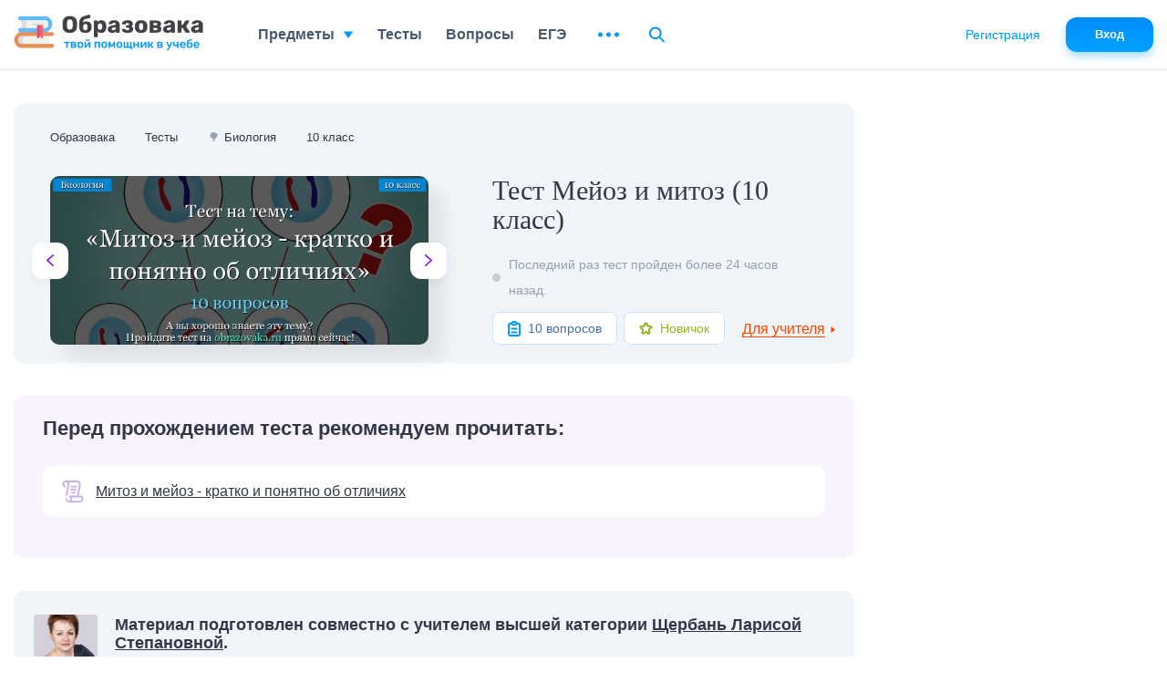

--- FILE ---
content_type: text/html; charset=UTF-8
request_url: https://obrazovaka.ru/test/meyoz-i-mitoz-10-klass-po-biologii.html
body_size: 50544
content:
<!DOCTYPE html>
<html lang="ru">

<head>
	<meta http-equiv="Content-Type" content="text/html; charset=UTF-8" />
	<meta name="distribution" content="global" />
	<meta name="robots" content="follow, all" />
	<title>Тест Мейоз и митоз (10 класс) по биологии</title>

					<meta property="og:title" content="Тест Мейоз и митоз" />
		<meta property="og:type" content="article" />
		<meta property="og:url" content="https://obrazovaka.ru/test/meyoz-i-mitoz-10-klass-po-biologii.html" />
				<meta property="og:image" content="/wp-content/images/test/1393/test-1393-preview-10.jpg" />
		<meta property="og:site_name" content="Образовака" />
		<meta property="og:description" content="Наш сайт предлагает в тестовой форме проверить уровень своих знаний по биологии. Для учеников 10 класса будут полезны и интересны тесты по теме «Митоз. Мейоз». Тест по мейозу 10 класс с ответами поможет не только повторить пройденный материал, но и ... 👉" />
		<meta name="viewport" content="width=device-width, initial-scale=1.0">
	<meta name="referrer" content="origin">
	<link rel="apple-touch-icon" sizes="180x180" href="/apple-touch-icon.png">
	<link rel="icon" type="image/png" sizes="32x32" href="/favicon-32x32.png">
	<link rel="icon" type="image/png" sizes="16x16" href="/favicon-16x16.png">
	<link rel="manifest" href="/site.webmanifest">
	<link rel="mask-icon" href="/safari-pinned-tab.svg" color="#5bbad5">
	<meta name="msapplication-TileColor" content="#2b5797">
	<meta name="theme-color" content="#ffffff">
	<link rel="alternate" type="application/rss+xml" title="RSS 2.0" href="https://obrazovaka.ru/feed" />
	<link rel="alternate" type="text/xml" title="RSS .92" href="https://obrazovaka.ru/feed/rss" />
	<link rel="alternate" type="application/atom+xml" title="Atom 0.3" href="https://obrazovaka.ru/feed/atom" />
	<link rel="pingback" href="https://obrazovaka.ru/xmlrpc.php" />
	<!-- Google tag (gtag.js) -->
	<script async src="https://www.googletagmanager.com/gtag/js?id=G-FWWK3F89CY"></script>
	<script>
		window.dataLayer = window.dataLayer || [];

		function gtag() {
			dataLayer.push(arguments);
		}
		gtag('js', new Date());
		gtag('config', 'G-FWWK3F89CY');
	</script>
	<meta name='robots' content='max-image-preview:large' />
<link rel="alternate" title="oEmbed (JSON)" type="application/json+oembed" href="https://obrazovaka.ru/wp-json/oembed/1.0/embed?url=https%3A%2F%2Fobrazovaka.ru%2Ftest%2Fmeyoz-i-mitoz-10-klass-po-biologii.html" />
<link rel="alternate" title="oEmbed (XML)" type="text/xml+oembed" href="https://obrazovaka.ru/wp-json/oembed/1.0/embed?url=https%3A%2F%2Fobrazovaka.ru%2Ftest%2Fmeyoz-i-mitoz-10-klass-po-biologii.html&#038;format=xml" />
<style id='wp-img-auto-sizes-contain-inline-css' type='text/css'>
img:is([sizes=auto i],[sizes^="auto," i]){contain-intrinsic-size:3000px 1500px}
/*# sourceURL=wp-img-auto-sizes-contain-inline-css */
</style>
<link rel='stylesheet' id='theme-style-min-css' href='https://obrazovaka.ru/wp-content/themes/edu/css/style.min.css?ver=1768309258' type='text/css' media='all' />
<link rel="https://api.w.org/" href="https://obrazovaka.ru/wp-json/" /><link rel="EditURI" type="application/rsd+xml" title="RSD" href="https://obrazovaka.ru/xmlrpc.php?rsd" />
<link rel='shortlink' href='https://obrazovaka.ru/?p=33140' />
<link rel="canonical" href="https://obrazovaka.ru/test/meyoz-i-mitoz-10-klass-po-biologii.html"/>	
							<script async src="https://cdn.tds.bid/bid.js" type="text/javascript"></script>
			<script>
				window.yaContextCb = window.yaContextCb || []
			</script>
			<script src="https://yandex.ru/ads/system/context.js" async></script>
		
		<link rel="preload" href="/wp-content/themes/edu/css/fonts/Rubik-Medium.woff2" as="font" type="font/woff2" crossorigin="anonymous">
	<link rel="preload" href="/wp-content/themes/edu/css/fonts/Inter-Medium.woff2" as="font" type="font/woff2" crossorigin="anonymous">

	<style id='global-styles-inline-css' type='text/css'>
:root{--wp--preset--aspect-ratio--square: 1;--wp--preset--aspect-ratio--4-3: 4/3;--wp--preset--aspect-ratio--3-4: 3/4;--wp--preset--aspect-ratio--3-2: 3/2;--wp--preset--aspect-ratio--2-3: 2/3;--wp--preset--aspect-ratio--16-9: 16/9;--wp--preset--aspect-ratio--9-16: 9/16;--wp--preset--color--black: #000000;--wp--preset--color--cyan-bluish-gray: #abb8c3;--wp--preset--color--white: #ffffff;--wp--preset--color--pale-pink: #f78da7;--wp--preset--color--vivid-red: #cf2e2e;--wp--preset--color--luminous-vivid-orange: #ff6900;--wp--preset--color--luminous-vivid-amber: #fcb900;--wp--preset--color--light-green-cyan: #7bdcb5;--wp--preset--color--vivid-green-cyan: #00d084;--wp--preset--color--pale-cyan-blue: #8ed1fc;--wp--preset--color--vivid-cyan-blue: #0693e3;--wp--preset--color--vivid-purple: #9b51e0;--wp--preset--gradient--vivid-cyan-blue-to-vivid-purple: linear-gradient(135deg,rgb(6,147,227) 0%,rgb(155,81,224) 100%);--wp--preset--gradient--light-green-cyan-to-vivid-green-cyan: linear-gradient(135deg,rgb(122,220,180) 0%,rgb(0,208,130) 100%);--wp--preset--gradient--luminous-vivid-amber-to-luminous-vivid-orange: linear-gradient(135deg,rgb(252,185,0) 0%,rgb(255,105,0) 100%);--wp--preset--gradient--luminous-vivid-orange-to-vivid-red: linear-gradient(135deg,rgb(255,105,0) 0%,rgb(207,46,46) 100%);--wp--preset--gradient--very-light-gray-to-cyan-bluish-gray: linear-gradient(135deg,rgb(238,238,238) 0%,rgb(169,184,195) 100%);--wp--preset--gradient--cool-to-warm-spectrum: linear-gradient(135deg,rgb(74,234,220) 0%,rgb(151,120,209) 20%,rgb(207,42,186) 40%,rgb(238,44,130) 60%,rgb(251,105,98) 80%,rgb(254,248,76) 100%);--wp--preset--gradient--blush-light-purple: linear-gradient(135deg,rgb(255,206,236) 0%,rgb(152,150,240) 100%);--wp--preset--gradient--blush-bordeaux: linear-gradient(135deg,rgb(254,205,165) 0%,rgb(254,45,45) 50%,rgb(107,0,62) 100%);--wp--preset--gradient--luminous-dusk: linear-gradient(135deg,rgb(255,203,112) 0%,rgb(199,81,192) 50%,rgb(65,88,208) 100%);--wp--preset--gradient--pale-ocean: linear-gradient(135deg,rgb(255,245,203) 0%,rgb(182,227,212) 50%,rgb(51,167,181) 100%);--wp--preset--gradient--electric-grass: linear-gradient(135deg,rgb(202,248,128) 0%,rgb(113,206,126) 100%);--wp--preset--gradient--midnight: linear-gradient(135deg,rgb(2,3,129) 0%,rgb(40,116,252) 100%);--wp--preset--font-size--small: 13px;--wp--preset--font-size--medium: 20px;--wp--preset--font-size--large: 36px;--wp--preset--font-size--x-large: 42px;--wp--preset--spacing--20: 0.44rem;--wp--preset--spacing--30: 0.67rem;--wp--preset--spacing--40: 1rem;--wp--preset--spacing--50: 1.5rem;--wp--preset--spacing--60: 2.25rem;--wp--preset--spacing--70: 3.38rem;--wp--preset--spacing--80: 5.06rem;--wp--preset--shadow--natural: 6px 6px 9px rgba(0, 0, 0, 0.2);--wp--preset--shadow--deep: 12px 12px 50px rgba(0, 0, 0, 0.4);--wp--preset--shadow--sharp: 6px 6px 0px rgba(0, 0, 0, 0.2);--wp--preset--shadow--outlined: 6px 6px 0px -3px rgb(255, 255, 255), 6px 6px rgb(0, 0, 0);--wp--preset--shadow--crisp: 6px 6px 0px rgb(0, 0, 0);}:where(.is-layout-flex){gap: 0.5em;}:where(.is-layout-grid){gap: 0.5em;}body .is-layout-flex{display: flex;}.is-layout-flex{flex-wrap: wrap;align-items: center;}.is-layout-flex > :is(*, div){margin: 0;}body .is-layout-grid{display: grid;}.is-layout-grid > :is(*, div){margin: 0;}:where(.wp-block-columns.is-layout-flex){gap: 2em;}:where(.wp-block-columns.is-layout-grid){gap: 2em;}:where(.wp-block-post-template.is-layout-flex){gap: 1.25em;}:where(.wp-block-post-template.is-layout-grid){gap: 1.25em;}.has-black-color{color: var(--wp--preset--color--black) !important;}.has-cyan-bluish-gray-color{color: var(--wp--preset--color--cyan-bluish-gray) !important;}.has-white-color{color: var(--wp--preset--color--white) !important;}.has-pale-pink-color{color: var(--wp--preset--color--pale-pink) !important;}.has-vivid-red-color{color: var(--wp--preset--color--vivid-red) !important;}.has-luminous-vivid-orange-color{color: var(--wp--preset--color--luminous-vivid-orange) !important;}.has-luminous-vivid-amber-color{color: var(--wp--preset--color--luminous-vivid-amber) !important;}.has-light-green-cyan-color{color: var(--wp--preset--color--light-green-cyan) !important;}.has-vivid-green-cyan-color{color: var(--wp--preset--color--vivid-green-cyan) !important;}.has-pale-cyan-blue-color{color: var(--wp--preset--color--pale-cyan-blue) !important;}.has-vivid-cyan-blue-color{color: var(--wp--preset--color--vivid-cyan-blue) !important;}.has-vivid-purple-color{color: var(--wp--preset--color--vivid-purple) !important;}.has-black-background-color{background-color: var(--wp--preset--color--black) !important;}.has-cyan-bluish-gray-background-color{background-color: var(--wp--preset--color--cyan-bluish-gray) !important;}.has-white-background-color{background-color: var(--wp--preset--color--white) !important;}.has-pale-pink-background-color{background-color: var(--wp--preset--color--pale-pink) !important;}.has-vivid-red-background-color{background-color: var(--wp--preset--color--vivid-red) !important;}.has-luminous-vivid-orange-background-color{background-color: var(--wp--preset--color--luminous-vivid-orange) !important;}.has-luminous-vivid-amber-background-color{background-color: var(--wp--preset--color--luminous-vivid-amber) !important;}.has-light-green-cyan-background-color{background-color: var(--wp--preset--color--light-green-cyan) !important;}.has-vivid-green-cyan-background-color{background-color: var(--wp--preset--color--vivid-green-cyan) !important;}.has-pale-cyan-blue-background-color{background-color: var(--wp--preset--color--pale-cyan-blue) !important;}.has-vivid-cyan-blue-background-color{background-color: var(--wp--preset--color--vivid-cyan-blue) !important;}.has-vivid-purple-background-color{background-color: var(--wp--preset--color--vivid-purple) !important;}.has-black-border-color{border-color: var(--wp--preset--color--black) !important;}.has-cyan-bluish-gray-border-color{border-color: var(--wp--preset--color--cyan-bluish-gray) !important;}.has-white-border-color{border-color: var(--wp--preset--color--white) !important;}.has-pale-pink-border-color{border-color: var(--wp--preset--color--pale-pink) !important;}.has-vivid-red-border-color{border-color: var(--wp--preset--color--vivid-red) !important;}.has-luminous-vivid-orange-border-color{border-color: var(--wp--preset--color--luminous-vivid-orange) !important;}.has-luminous-vivid-amber-border-color{border-color: var(--wp--preset--color--luminous-vivid-amber) !important;}.has-light-green-cyan-border-color{border-color: var(--wp--preset--color--light-green-cyan) !important;}.has-vivid-green-cyan-border-color{border-color: var(--wp--preset--color--vivid-green-cyan) !important;}.has-pale-cyan-blue-border-color{border-color: var(--wp--preset--color--pale-cyan-blue) !important;}.has-vivid-cyan-blue-border-color{border-color: var(--wp--preset--color--vivid-cyan-blue) !important;}.has-vivid-purple-border-color{border-color: var(--wp--preset--color--vivid-purple) !important;}.has-vivid-cyan-blue-to-vivid-purple-gradient-background{background: var(--wp--preset--gradient--vivid-cyan-blue-to-vivid-purple) !important;}.has-light-green-cyan-to-vivid-green-cyan-gradient-background{background: var(--wp--preset--gradient--light-green-cyan-to-vivid-green-cyan) !important;}.has-luminous-vivid-amber-to-luminous-vivid-orange-gradient-background{background: var(--wp--preset--gradient--luminous-vivid-amber-to-luminous-vivid-orange) !important;}.has-luminous-vivid-orange-to-vivid-red-gradient-background{background: var(--wp--preset--gradient--luminous-vivid-orange-to-vivid-red) !important;}.has-very-light-gray-to-cyan-bluish-gray-gradient-background{background: var(--wp--preset--gradient--very-light-gray-to-cyan-bluish-gray) !important;}.has-cool-to-warm-spectrum-gradient-background{background: var(--wp--preset--gradient--cool-to-warm-spectrum) !important;}.has-blush-light-purple-gradient-background{background: var(--wp--preset--gradient--blush-light-purple) !important;}.has-blush-bordeaux-gradient-background{background: var(--wp--preset--gradient--blush-bordeaux) !important;}.has-luminous-dusk-gradient-background{background: var(--wp--preset--gradient--luminous-dusk) !important;}.has-pale-ocean-gradient-background{background: var(--wp--preset--gradient--pale-ocean) !important;}.has-electric-grass-gradient-background{background: var(--wp--preset--gradient--electric-grass) !important;}.has-midnight-gradient-background{background: var(--wp--preset--gradient--midnight) !important;}.has-small-font-size{font-size: var(--wp--preset--font-size--small) !important;}.has-medium-font-size{font-size: var(--wp--preset--font-size--medium) !important;}.has-large-font-size{font-size: var(--wp--preset--font-size--large) !important;}.has-x-large-font-size{font-size: var(--wp--preset--font-size--x-large) !important;}
/*# sourceURL=global-styles-inline-css */
</style>
</head>


<body class="desktop">
	<div id="page-wrapper" >
		<div id="page-content" class="pt_test tests-state-page sdb"  data-postid="33140">
			<div class="full-width" id="content">
		<header id="content-header">
		<div id="breadcrumbs" itemscope="" itemtype="http://schema.org/BreadcrumbList"><span itemprop="itemListElement" itemscope itemtype="http://schema.org/ListItem"><a itemprop="item" href="/"><span itemprop="name">Образовака</span></a><meta itemprop="position" content="1" /></span><span itemprop="itemListElement" itemscope itemtype="http://schema.org/ListItem"><a itemprop="item" href="/testy"><span itemprop="name">Тесты</span></a><meta itemprop="position" content="2" /></span><span itemprop="itemListElement" itemscope="" itemtype="http://schema.org/ListItem"><span itemprop="name" class="emoji"><span class="icon">🌳</span>   <a itemprop="item" href="/testy/po-biologii"><span>Биология</span></a></span><meta itemprop="position" content="3"></span><span itemprop="itemListElement" itemscope itemtype="http://schema.org/ListItem"><a itemprop="item" href="/testy/po-biologii/10-klass"><span itemprop="name">10 класс</span></a><meta itemprop="position" content="4" /></span></div>	</header>

	<div id="content-main">
		<article class="tests-state">

			<div class="page-title">
				<div class="page-title__sides page-title__sides_pag">
					<div class="sides__lft">
						<a class="arrows arrows__lft" href="https://obrazovaka.ru/test/sistematika-i-klassifikaciya.html" title="Предыдущий случайный тест">
							<svg width="8" height="13" viewBox="0 0 8 13" fill="none" xmlns="http://www.w3.org/2000/svg">
								<path fill-rule="evenodd" clip-rule="evenodd" d="M2.01461 6.49997L7.72662 11.5758C8.05942 11.8715 8.09302 12.385 7.80182 12.7222C7.51062 13.0602 7.00502 13.0943 6.67302 12.7994L0.273001 7.11098C-0.0910003 6.7876 -0.0910003 6.21234 0.273001 5.88896L6.67302 0.201354C7.00502 -0.0944016 7.51062 -0.0602759 7.80182 0.276918C8.09302 0.614924 8.05942 1.12843 7.72662 1.42338L2.01461 6.49997Z" fill="#8F13FE" />
							</svg>
						</a>
						<img class="test-image" height="178" width="399" src="/wp-content/images/test/1393/test-1393-preview-10.jpg" alt="Тест Мейоз и митоз (10 класс)" title="Следующий случайный тест">
						<a class="arrows arrows__rht" href="https://obrazovaka.ru/test/evolyuciya-cheloveka.html"><svg width="8" height="13" viewBox="0 0 8 13" fill="none" xmlns="http://www.w3.org/2000/svg">
								<path fill-rule="evenodd" clip-rule="evenodd" d="M5.98539 6.49997L0.273378 11.5758C-0.0594234 11.8715 -0.0930234 12.385 0.198177 12.7222C0.489378 13.0602 0.994979 13.0943 1.32698 12.7994L7.727 7.11098C8.091 6.7876 8.091 6.21234 7.727 5.88896L1.32698 0.201354C0.994979 -0.0944016 0.489378 -0.0602759 0.198177 0.276918C-0.0930234 0.614924 -0.0594234 1.12843 0.273378 1.42338L5.98539 6.49997Z" fill="#8F13FE" />
							</svg>
						</a>
					</div>
					<div class="sides__rht">
						<h1>Тест Мейоз и митоз (10 класс)</h1>
					</div>
					<div class="online">
						<div class="online__status "></div><span>Последний раз тест пройден более 24 часов назад.</span>					</div>
					<div class="tests-itm__bottom">
						<div class="qst">
							<svg width="14" height="17" viewBox="0 0 14 17" fill="none" xmlns="http://www.w3.org/2000/svg">
								<path d="M4.42857 2.66667H2.71429C2.25963 2.66667 1.82359 2.84226 1.5021 3.15482C1.18061 3.46738 1 3.89131 1 4.33333V14.3333C1 14.7754 1.18061 15.1993 1.5021 15.5118C1.82359 15.8244 2.25963 16 2.71429 16H11.2857C11.7404 16 12.1764 15.8244 12.4979 15.5118C12.8194 15.1993 13 14.7754 13 14.3333V4.33333C13 3.89131 12.8194 3.46738 12.4979 3.15482C12.1764 2.84226 11.7404 2.66667 11.2857 2.66667H9.57143M4.42857 2.66667C4.42857 3.10869 4.60918 3.53262 4.93067 3.84518C5.25217 4.15774 5.6882 4.33333 6.14286 4.33333H7.85714C8.3118 4.33333 8.74783 4.15774 9.06933 3.84518C9.39082 3.53262 9.57143 3.10869 9.57143 2.66667M4.42857 2.66667C4.42857 2.22464 4.60918 1.80072 4.93067 1.48816C5.25217 1.17559 5.6882 1 6.14286 1H7.85714C8.3118 1 8.74783 1.17559 9.06933 1.48816C9.39082 1.80072 9.57143 2.22464 9.57143 2.66667M4.42857 8.5H9.57143M4.42857 12.5H9.57143" stroke="#0199FF" stroke-width="2" stroke-linecap="round" stroke-linejoin="round" />
							</svg>
							<span>10 вопросов</span>
						</div>
						<svg style="display:none;">
            <defs>
                <g id="svg-test-level-star">
                    <path d="M6.54894 1.92705C6.8483 1.00574 8.1517 1.00574 8.45106 1.92705L9.18386 4.18237C9.31773 4.5944 9.70169 4.87336 10.1349 4.87336L12.5063 4.87336C13.475 4.87336 13.8778 6.11297 13.0941 6.68237L11.1756 8.07624C10.8251 8.33088 10.6784 8.78225 10.8123 9.19427L11.5451 11.4496C11.8445 12.3709 10.79 13.137 10.0063 12.5676L8.08778 11.1738C7.7373 10.9191 7.2627 10.9191 6.91221 11.1738L4.99372 12.5676C4.21001 13.137 3.15553 12.3709 3.45488 11.4496L4.18768 9.19427C4.32155 8.78225 4.1749 8.33088 3.82441 8.07624L1.90592 6.68237C1.1222 6.11297 1.52498 4.87336 2.4937 4.87336L4.86509 4.87336C5.29832 4.87336 5.68227 4.5944 5.81614 4.18237L6.54894 1.92705Z" stroke-width="2" />
                </g>        

                <g id="svg-test-level-0">
                    <path d="M9.16732 10.5833H6.5099C6.5099 10.5805 6.5099 10.5778 6.51082 10.575C6.5704 10.2826 6.66023 9.99385 6.77757 9.7161C6.89307 9.44385 7.03515 9.18168 7.20015 8.93693C7.36332 8.69493 7.55215 8.46668 7.75932 8.2586C7.9674 8.05143 8.19565 7.8626 8.43948 7.69852C8.68332 7.53352 8.94457 7.39235 9.21682 7.27685C9.49365 7.15952 9.7824 7.06968 10.0767 7.0101C10.6798 6.88635 11.3206 6.88635 11.9265 7.0101C12.218 7.06968 12.5077 7.15952 12.7854 7.27685C13.0567 7.39143 13.318 7.53443 13.5646 7.69943C13.8084 7.86352 14.0357 8.05143 14.2411 8.25768L15.5391 6.96335C15.2512 6.67368 14.9304 6.40968 14.5894 6.1796C14.2475 5.9486 13.8808 5.74877 13.5004 5.58743C13.1108 5.42243 12.7047 5.29685 12.295 5.21343C11.4489 5.04018 10.5542 5.04018 9.7109 5.21343C9.29932 5.29777 8.89323 5.42335 8.50457 5.58835C8.12048 5.74968 7.75382 5.9486 7.41282 6.1796C7.07365 6.40785 6.75465 6.67185 6.46315 6.96243C6.17165 7.25302 5.90857 7.57293 5.68123 7.91118C5.45023 8.2531 5.2504 8.61977 5.08907 9.00202C4.92407 9.39068 4.79848 9.79677 4.71507 10.2074C4.6894 10.3312 4.67565 10.4577 4.65732 10.5833H1.83398L5.50065 14.2499L9.16732 10.5833ZM12.834 12.4166H15.4914C15.4905 12.4194 15.4914 12.4221 15.4905 12.4239C15.43 12.7209 15.3402 13.0097 15.2228 13.2838C15.1101 13.5524 14.968 13.8145 14.8021 14.0611C14.638 14.3031 14.4492 14.5323 14.2402 14.7413C14.0339 14.9475 13.8066 15.1354 13.5627 15.3004C13.3171 15.4654 13.0558 15.6075 12.7845 15.723C12.5067 15.8404 12.218 15.9302 11.9247 15.9898C11.3224 16.1135 10.6807 16.1135 10.0757 15.9898C9.78332 15.9302 9.49457 15.8404 9.21682 15.723C8.94457 15.6075 8.6824 15.4654 8.43765 15.3004C8.19565 15.1373 7.9674 14.9484 7.75932 14.7413L6.46315 16.0374C6.75373 16.328 7.07365 16.592 7.4119 16.8203C7.75382 17.0513 8.12048 17.2511 8.50273 17.4124C8.8914 17.5774 9.29748 17.703 9.70815 17.7864C10.1307 17.8726 10.5652 17.9166 11.0007 17.9166C11.4361 17.9166 11.8706 17.8726 12.2913 17.7864C12.7029 17.703 13.1099 17.5765 13.4986 17.4115C13.879 17.2502 14.2457 17.0513 14.5876 16.8203C14.9286 16.5902 15.2494 16.3253 15.5363 16.0374C15.8269 15.7469 16.0909 15.4269 16.3201 15.0869C16.5529 14.7413 16.7527 14.3746 16.9113 13.9988C17.0745 13.6138 17.2001 13.2077 17.2853 12.7924C17.3101 12.6687 17.3247 12.5422 17.3431 12.4166H20.1673L16.5007 8.74993L12.834 12.4166Z"/>
                </g>
               
            </defs>
        </svg>						<div class="complication complication_1"><div class="stars"><svg width="15" height="14" viewBox="0 0 15 14" fill="none" xmlns="http://www.w3.org/2000/svg"><use xlink:href="#svg-test-level-star" stroke="#92b41a" /></svg></div><span>Новичок</span></div>					</div>
				</div>
			</div>


			<div class="new_session">
				<div class="test-additional">
					<div class="teacher">
						<span class="type">Для учителя</span>
						<svg width="7" height="5" viewBox="0 0 7 5" fill="none" xmlns="http://www.w3.org/2000/svg">
							<path d="M3.5 5L0.0358976 0.5L6.9641 0.5L3.5 5Z"></path>
						</svg>
					</div>
				</div>
				<div class="more"></div>
			</div>


			<div class="ads-block ads-mobile ads-top ads-test"></div><div class="bio-compositions"><svg style="display:none;">
					<defs>
						<g id="svg-test-link">
							<path d="M4.20978 0.000183105C4.21124 0.000183105 4.21271 0 4.21436 0C4.21509 0 4.21582 0 4.21655 0C4.21729 0 4.21802 0 4.21875 0C4.22021 0 4.22168 0.000183105 4.22333 0.000183105C4.26306 0.000366211 4.30261 0.00183105 4.34216 0.0032959C4.3634 0.00183105 4.38464 0 4.40625 0H16.7344C18.8022 0 20.4844 1.68219 20.4844 3.75C20.4844 3.78333 20.4825 3.81592 20.4792 3.84833C20.4637 6.04358 19.9376 8.63708 19.3808 11.3809C19.038 13.0701 18.6857 14.8072 18.4451 16.5H21.1406C21.3137 16.5 21.4834 16.548 21.631 16.6384C21.7077 16.6857 23.4977 17.8112 23.5291 20.1866C23.5305 20.2075 23.5312 20.2288 23.5312 20.25C23.5312 22.3178 21.8491 24 19.7812 24H7.49377C5.43073 23.9951 3.7533 22.3152 3.75275 20.2509C3.75275 19.7333 4.17224 19.3134 4.69006 19.3132C4.69025 19.3132 4.69025 19.3132 4.69025 19.3132C5.20789 19.3132 5.62775 19.7329 5.62775 20.2505C5.62811 21.2834 6.46802 22.1237 7.50055 22.125C8.53345 22.1237 9.37335 21.2831 9.37335 20.25C9.37335 18.9373 8.4505 18.2913 8.36481 18.234C8.00134 18.0203 7.83472 17.5953 7.94458 17.1877C8.05481 16.7785 8.43567 16.5 8.85938 16.5H16.5518C16.8001 14.6691 17.1771 12.8117 17.5432 11.0081C18.0892 8.31775 18.6048 5.77679 18.6048 3.74927C18.6048 3.72931 18.6066 3.7099 18.6079 3.69031C18.5762 2.68414 17.7482 1.875 16.7344 1.875H7.45972C7.77979 2.42688 7.96399 3.06683 7.96417 3.74927C7.96417 5.96521 7.43042 8.59589 6.86499 11.3809C6.55481 12.9095 6.23401 14.4902 5.99799 16.0336C5.92694 16.4974 5.52759 16.8296 5.07239 16.8296C5.02533 16.8296 4.97754 16.8259 4.92957 16.8188C4.4176 16.7404 4.06622 16.2621 4.14441 15.7502C4.38739 14.1619 4.71277 12.5585 5.02753 11.0079C5.57355 8.31775 6.08917 5.77679 6.08917 3.74945C6.08899 2.71655 5.24908 1.87628 4.21637 1.875C3.18365 1.87628 2.34375 2.71692 2.34375 3.75C2.34375 4.75159 2.88098 5.36499 3.17358 5.625H3.32812C3.84595 5.625 4.26562 6.04468 4.26562 6.5625C4.26562 7.08032 3.84595 7.5 3.32812 7.5H2.85773C2.68469 7.5 2.51495 7.45203 2.36737 7.36157C2.28992 7.31396 0.46875 6.16882 0.46875 3.75C0.46875 1.6853 2.14618 0.00512695 4.20978 0.000183105ZM10.745 22.125H19.7812C20.7997 22.125 21.631 21.3089 21.6557 20.2963C21.655 20.2809 21.6546 20.2656 21.6546 20.25C21.6546 19.2484 21.1174 18.635 20.8246 18.375H10.8354C11.076 18.8831 11.2484 19.5062 11.2484 20.25C11.2484 20.9326 11.0651 21.5731 10.745 22.125ZM15.75 7.5C16.2678 7.5 16.6875 7.08032 16.6875 6.5625C16.6875 6.04468 16.2678 5.625 15.75 5.625H10.4531C9.9353 5.625 9.51562 6.04468 9.51562 6.5625C9.51562 7.08032 9.9353 7.5 10.4531 7.5H15.75ZM9.89062 10.7812H15.1406C15.6584 10.7812 16.0781 10.3616 16.0781 9.84375C16.0781 9.32593 15.6584 8.90625 15.1406 8.90625H9.89062C9.3728 8.90625 8.95312 9.32593 8.95312 9.84375C8.95312 10.3616 9.3728 10.7812 9.89062 10.7812ZM11.0625 12.1875C10.5447 12.1875 10.125 12.6072 10.125 13.125C10.125 13.6428 10.5447 14.0625 11.0625 14.0625H14.3906C14.9084 14.0625 15.3281 13.6428 15.3281 13.125C15.3281 12.6072 14.9084 12.1875 14.3906 12.1875H11.0625Z" fill="#C9B0ED" />
						</g>
					</defs>
				</svg><div class="title">Перед прохождением теста рекомендуем прочитать:</div><ul class='comp-list'><li><a class="link-v5" href="https://obrazovaka.ru/biologiya/mitoz-i-meyoz-otlichie-i-sravnenie-v-tablice.html">
			<svg width="24" height="24" viewBox="0 0 24 24" fill="none" xmlns="http://www.w3.org/2000/svg">
				<use xlink:href="#svg-test-link" />
			</svg>
			<span>Митоз и мейоз - кратко и понятно об отличиях</span>
		</a></li></ul>
</div><!--noads_start--><noindex><div class="block-with">
            <img class="lazy" src="/wp-content/uploads/2020/11/shherban-larisa-stepanovna-100.jpg" alt="" width="70" height="70" >
            <div class="block-with__text">
                <div class="name">Материал подготовлен совместно с учителем высшей категории <a class="link-v5" href="https://obrazovaka.ru/author/shherban-larisa-stepanovna.html" target="_blank">Щербань Ларисой Степановной</a>.</div>
                <div class="exp">Опыт работы учителем биологии - более 19 лет.</div>
            </div>
            </div></noindex><!--noads_end--><!-noads_start--><script src="https://widget.adplay.ru/fn/launch2281737.js?tag_id=w2281737" async charset="UTF-8" ></script><div style="max-width: 450px; height: auto; margin: 10px auto; overflow: hidden;"><div id="w2281737"></div></div><script src="https://widget.adplay.ru/fn/launch2283642.js" defer charset="UTF-8" ></script><!--noads_end--><!--quiz_start-->
<div class="slickQuizWrapper" id="slickQuiz1393" data-qname="Тест на тему Митоз и мейоз - кратко и понятно об отличиях"><div class="quizProgressContainer1"><ul class="quizProgressbar1"><li></li><li></li><li></li><li></li><li></li><li></li><li></li><li></li><li></li><li></li></ul></div><div class="quizArea"><svg style="display:none;">
                            <defs>
                                <g id="svg-quiz-correct">
                                    <path d="M17.4994 2.91666C9.4581 2.91666 2.91602 9.45874 2.91602 17.5C2.91602 25.5412 9.4581 32.0833 17.4994 32.0833C25.5406 32.0833 32.0827 25.5412 32.0827 17.5C32.0827 9.45874 25.5406 2.91666 17.4994 2.91666ZM17.4994 29.1667C11.0666 29.1667 5.83268 23.9327 5.83268 17.5C5.83268 11.0673 11.0666 5.83332 17.4994 5.83332C23.9321 5.83332 29.166 11.0673 29.166 17.5C29.166 23.9327 23.9321 29.1667 17.4994 29.1667Z" fill="#4FC123" />
                                    <path d="M21.6264 21.6241C21.3566 21.8924 21.0664 22.1331 20.7631 22.3372C20.4466 22.5501 20.1141 22.731 19.7714 22.8754C19.4156 23.0256 19.0481 23.1393 18.6791 23.2151C17.9048 23.3726 17.0939 23.3726 16.3225 23.2151C15.9521 23.1393 15.5846 23.0256 15.2287 22.8754C14.8875 22.731 14.5535 22.5501 14.2385 22.3372C13.9337 22.1316 13.6435 21.8924 13.3737 21.6241C13.1098 21.3601 12.8691 21.0699 12.6621 20.7608L10.2441 22.3926C10.5577 22.8564 10.9179 23.2924 11.3146 23.6891C11.7127 24.0872 12.1487 24.4474 12.6081 24.7551C13.0791 25.0731 13.5793 25.3443 14.0956 25.5616C14.6279 25.7862 15.1806 25.9583 15.7406 26.072C16.3181 26.1901 16.9116 26.2499 17.5008 26.2499C18.09 26.2499 18.6835 26.1901 19.2625 26.072C19.821 25.9583 20.3737 25.7862 20.906 25.5616C21.4223 25.3443 21.921 25.0731 22.395 24.7551C22.8514 24.446 23.2875 24.0872 23.6871 23.6891C24.0837 23.2939 24.4454 22.8564 24.7575 22.3926L22.3396 20.7608C22.131 21.0699 21.8904 21.3601 21.6264 21.6241Z" fill="#4FC123" />
                                    <path d="M12.3965 17.5C13.6046 17.5 14.584 16.5206 14.584 15.3125C14.584 14.1044 13.6046 13.125 12.3965 13.125C11.1884 13.125 10.209 14.1044 10.209 15.3125C10.209 16.5206 11.1884 17.5 12.3965 17.5Z" fill="#4FC123" />
                                    <path d="M22.5933 17.4796C23.7958 17.4796 24.7706 16.5048 24.7706 15.3023C24.7706 14.0998 23.7958 13.125 22.5933 13.125C21.3908 13.125 20.416 14.0998 20.416 15.3023C20.416 16.5048 21.3908 17.4796 22.5933 17.4796Z" fill="#4FC123" />
                                 </g>
                                <g id="svg-quiz-incorrect">
                                    <path d="M17.4994 2.91666C9.4581 2.91666 2.91602 9.45874 2.91602 17.5C2.91602 25.5412 9.4581 32.0833 17.4994 32.0833C25.5406 32.0833 32.0827 25.5412 32.0827 17.5C32.0827 9.45874 25.5406 2.91666 17.4994 2.91666ZM17.4994 29.1667C11.0666 29.1667 5.83268 23.9327 5.83268 17.5C5.83268 11.0673 11.0666 5.83332 17.4994 5.83332C23.9321 5.83332 29.166 11.0673 29.166 17.5C29.166 23.9327 23.9321 29.1667 17.4994 29.1667Z" fill="#FF6372"/>
                                    <path d="M18.8227 11H16.1841L16.4023 20.7797H18.5977L18.8227 11ZM17.5 25C18.3046 25 18.9932 24.3372 19 23.5121C18.9932 22.7005 18.3046 22.0377 17.5 22.0377C16.6682 22.0377 15.9932 22.7005 16.0001 23.5121C15.9932 24.3372 16.6682 25 17.5 25Z" fill="#FF6372"/>
                                </g>
                            </defs>
                        </svg><ol class="questions"><li class="question question_type_1  active" id="question0" data-answers="83" style="display: block;"  data-q_type="1" data-q_id="158789"><div class="question__num">
                            <div class="num__inner">
                            <div class="current"></div>
                            <div class="all">/10</div>
                            </div>
                        </div><div class="question__count">Вопрос <span class="current">1</span> из <span class="total">10</span></div><h3 class="question__name">Процесс непрямого деления, при котором образуется две клетки с диплоидным набором хромосом, называют…</h3><ul class="question__answers"><li class=""><div class="li__item "><input id="slickQuiz1393_question0_625397" name="slickQuiz1393_question0" type="radio" value="625397" data-a_id="625397" data-stat="13"><label for="slickQuiz1393_question0_625397">мейозом</label></div></li><li class=""><div class="li__item "><input id="slickQuiz1393_question0_625398" name="slickQuiz1393_question0" type="radio" value="625398" data-correct="1" data-a_id="625398" data-stat="84"><label for="slickQuiz1393_question0_625398">митозом</label></div></li><li class=""><div class="li__item "><input id="slickQuiz1393_question0_625399" name="slickQuiz1393_question0" type="radio" value="625399" data-a_id="625399" data-stat="2"><label for="slickQuiz1393_question0_625399">амитозом</label></div></li><li class=""><div class="li__item "><input id="slickQuiz1393_question0_625400" name="slickQuiz1393_question0" type="radio" value="625400" data-a_id="625400" data-stat="1"><label for="slickQuiz1393_question0_625400">кроссинговером</label></div></li></ul><span class="helps_init">Подсказка</span>
                                    <div class="question__helps_block">
                                    <p></p>
                                    <div class="question__helps"><button class="button fiftyFifty"><img decoding="async" width="39" height="40" class="lazy" src="https://obrazovaka.ru/wp-content/themes/edu/img/lazyimg.png" data-original="https://obrazovaka.ru/wp-content/themes/edu/img/svg/cubs.svg" alt="50/50">
                                <div class="text">
                                    <div class="top">50/50</div>
                                    <div class="bottom">Убирает 2 неверных ответа</div>
                                </div>
                                </button><button class="button helpAudit"><img decoding="async" class="lazy" src="https://obrazovaka.ru/wp-content/themes/edu/img/lazyimg.png" data-original="https://obrazovaka.ru/wp-content/themes/edu/img/svg/lupa.svg" alt="Помощь аудитории">
                                    <div class="text">
                                        <div class="top">Помощь аудитории</div>
                                        <div class="bottom">Статистика выбора ответов</div>
                                    </div>
                                    </button></div>
                                        </div><button class="button nextQuestion btn">Следующий вопрос →</button><button class="button checkAnswer btn">Ответить</button><div class="responses"><div class="question__correct">Правильный ответ</div><div class="question__incorrect">Неправильный ответ</div></div><div class="question__bottom"><a class="error_link" href="#">В вопросе ошибка?</a><div class="count-answ"><div class="correct-a">
                                    <span>Вы и еще 83%</br> ответили правильно</span>
                                    <svg width="35" height="35" viewBox="0 0 35 35" fill="none" xmlns="http://www.w3.org/2000/svg">
                                        <use xlink:href="#svg-quiz-correct" />
                                    </svg>
                                </div><div class="incorrect-a">
                                    <span>83% ответили правильно</br> на этот вопрос</span>
                                    <svg width="35" height="35" viewBox="0 0 35 35" fill="none" xmlns="http://www.w3.org/2000/svg">
                                        <use xlink:href="#svg-quiz-incorrect" />
                                    </svg>
                                    </div></div></div><div class="question__scorching" style=""><div class="sc__top">
                            <img decoding="async" class="lazy" width="21" height="21" src="https://obrazovaka.ru/wp-content/themes/edu/img/lazyimg.png" data-original="https://obrazovaka.ru/wp-content/themes/edu/img/svg/sc-ico.svg" alt="icon">
                            <span>Пояснение к правильному ответу</span>
                        </div><p class="description">Митоз — непрямое деление клетки, наиболее распространенный способ репродукции эукариотических клеток. В результате такого деления из 1 клетки получаются 2 абсолютно одинаковые клетки, с идентичным набором хромосом.</p><div class="question__bottom"><a class="error_link" href="#">В вопросе ошибка?</a></div></div><div class="bio-form question__textarea error_block"></div></li><li class="question question_type_1  active" id="question1" data-answers="79"   data-q_type="1" data-q_id="158790"><div class="question__num">
                            <div class="num__inner">
                            <div class="current"></div>
                            <div class="all">/10</div>
                            </div>
                        </div><div class="question__count">Вопрос <span class="current">2</span> из <span class="total">10</span></div><h3 class="question__name">Что такое мейоз?</h3><ul class="question__answers"><li class=""><div class="li__item "><input id="slickQuiz1393_question1_625401" name="slickQuiz1393_question1" type="radio" value="625401" data-correct="1" data-a_id="625401" data-stat="79"><label for="slickQuiz1393_question1_625401">Процесс деления, при котором число хромосом уменьшается вдвое</label></div></li><li class=""><div class="li__item "><input id="slickQuiz1393_question1_625402" name="slickQuiz1393_question1" type="radio" value="625402" data-a_id="625402" data-stat="13"><label for="slickQuiz1393_question1_625402">Деление клеток, при котором образуются две клетки с диплоидным набором</label></div></li><li class=""><div class="li__item "><input id="slickQuiz1393_question1_625403" name="slickQuiz1393_question1" type="radio" value="625403" data-a_id="625403" data-stat="1"><label for="slickQuiz1393_question1_625403">Одна из фаз митоза</label></div></li><li class=""><div class="li__item "><input id="slickQuiz1393_question1_625404" name="slickQuiz1393_question1" type="radio" value="625404" data-a_id="625404" data-stat="6"><label for="slickQuiz1393_question1_625404">Сближение и слияние некоторых участков гомологичных хромосом</label></div></li></ul><span class="helps_init">Подсказка</span>
                                    <div class="question__helps_block">
                                    <p></p>
                                    <div class="question__helps"><button class="button fiftyFifty"><img decoding="async" width="39" height="40" class="lazy" src="https://obrazovaka.ru/wp-content/themes/edu/img/lazyimg.png" data-original="https://obrazovaka.ru/wp-content/themes/edu/img/svg/cubs.svg" alt="50/50">
                                <div class="text">
                                    <div class="top">50/50</div>
                                    <div class="bottom">Убирает 2 неверных ответа</div>
                                </div>
                                </button><button class="button helpAudit"><img decoding="async" class="lazy" src="https://obrazovaka.ru/wp-content/themes/edu/img/lazyimg.png" data-original="https://obrazovaka.ru/wp-content/themes/edu/img/svg/lupa.svg" alt="Помощь аудитории">
                                    <div class="text">
                                        <div class="top">Помощь аудитории</div>
                                        <div class="bottom">Статистика выбора ответов</div>
                                    </div>
                                    </button></div>
                                        </div><button class="button checkAnswer btn">Ответить</button><div class="responses"><div class="question__correct">Правильный ответ</div><div class="question__incorrect">Неправильный ответ</div></div><div class="question__bottom"><a class="error_link" href="#">В вопросе ошибка?</a><div class="count-answ"><div class="correct-a">
                                    <span>Вы и еще 79%</br> ответили правильно</span>
                                    <svg width="35" height="35" viewBox="0 0 35 35" fill="none" xmlns="http://www.w3.org/2000/svg">
                                        <use xlink:href="#svg-quiz-correct" />
                                    </svg>
                                </div><div class="incorrect-a">
                                    <span>79% ответили правильно</br> на этот вопрос</span>
                                    <svg width="35" height="35" viewBox="0 0 35 35" fill="none" xmlns="http://www.w3.org/2000/svg">
                                        <use xlink:href="#svg-quiz-incorrect" />
                                    </svg>
                                    </div></div></div><div class="question__scorching" style=""><div class="sc__top">
                            <img decoding="async" class="lazy" width="21" height="21" src="https://obrazovaka.ru/wp-content/themes/edu/img/lazyimg.png" data-original="https://obrazovaka.ru/wp-content/themes/edu/img/svg/sc-ico.svg" alt="icon">
                            <span>Пояснение к правильному ответу</span>
                        </div><p class="description">Мейоз, или редукционное деление — деление ядра эукариотической клетки с уменьшением числа хромосом в два раза. Происходит в два этапа.</p><div class="question__bottom"><a class="error_link" href="#">В вопросе ошибка?</a></div></div><div class="bio-form question__textarea error_block"></div></li><li class="question question_type_1  active" id="question2" data-answers="82"   data-q_type="1" data-q_id="158791"><div class="question__num">
                            <div class="num__inner">
                            <div class="current"></div>
                            <div class="all">/10</div>
                            </div>
                        </div><div class="question__count">Вопрос <span class="current">3</span> из <span class="total">10</span></div><h3 class="question__name">Из скольких фаз состоит митоз?</h3><ul class="question__answers"><li class=""><div class="li__item "><input id="slickQuiz1393_question2_625405" name="slickQuiz1393_question2" type="radio" value="625405" data-a_id="625405" data-stat="6"><label for="slickQuiz1393_question2_625405">2</label></div></li><li class=""><div class="li__item "><input id="slickQuiz1393_question2_625406" name="slickQuiz1393_question2" type="radio" value="625406" data-a_id="625406" data-stat="2"><label for="slickQuiz1393_question2_625406">3</label></div></li><li class=""><div class="li__item "><input id="slickQuiz1393_question2_625407" name="slickQuiz1393_question2" type="radio" value="625407" data-a_id="625407" data-stat="8"><label for="slickQuiz1393_question2_625407">5</label></div></li><li class=""><div class="li__item "><input id="slickQuiz1393_question2_625408" name="slickQuiz1393_question2" type="radio" value="625408" data-correct="1" data-a_id="625408" data-stat="84"><label for="slickQuiz1393_question2_625408">4</label></div></li></ul><span class="helps_init">Подсказка</span>
                                    <div class="question__helps_block">
                                    <p></p>
                                    <div class="question__helps"><button class="button fiftyFifty"><img decoding="async" width="39" height="40" class="lazy" src="https://obrazovaka.ru/wp-content/themes/edu/img/lazyimg.png" data-original="https://obrazovaka.ru/wp-content/themes/edu/img/svg/cubs.svg" alt="50/50">
                                <div class="text">
                                    <div class="top">50/50</div>
                                    <div class="bottom">Убирает 2 неверных ответа</div>
                                </div>
                                </button><button class="button helpAudit"><img decoding="async" class="lazy" src="https://obrazovaka.ru/wp-content/themes/edu/img/lazyimg.png" data-original="https://obrazovaka.ru/wp-content/themes/edu/img/svg/lupa.svg" alt="Помощь аудитории">
                                    <div class="text">
                                        <div class="top">Помощь аудитории</div>
                                        <div class="bottom">Статистика выбора ответов</div>
                                    </div>
                                    </button></div>
                                        </div><button class="button checkAnswer btn">Ответить</button><div class="responses"><div class="question__correct">Правильный ответ</div><div class="question__incorrect">Неправильный ответ</div></div><div class="question__bottom"><a class="error_link" href="#">В вопросе ошибка?</a><div class="count-answ"><div class="correct-a">
                                    <span>Вы и еще 82%</br> ответили правильно</span>
                                    <svg width="35" height="35" viewBox="0 0 35 35" fill="none" xmlns="http://www.w3.org/2000/svg">
                                        <use xlink:href="#svg-quiz-correct" />
                                    </svg>
                                </div><div class="incorrect-a">
                                    <span>82% ответили правильно</br> на этот вопрос</span>
                                    <svg width="35" height="35" viewBox="0 0 35 35" fill="none" xmlns="http://www.w3.org/2000/svg">
                                        <use xlink:href="#svg-quiz-incorrect" />
                                    </svg>
                                    </div></div></div><div class="question__scorching" style=""><div class="sc__top">
                            <img decoding="async" class="lazy" width="21" height="21" src="https://obrazovaka.ru/wp-content/themes/edu/img/lazyimg.png" data-original="https://obrazovaka.ru/wp-content/themes/edu/img/svg/sc-ico.svg" alt="icon">
                            <span>Пояснение к правильному ответу</span>
                        </div><p class="description">Митоз состоит из четырех фаз: профазы, метафазы, анафазы и телофазы.</p><div class="question__bottom"><a class="error_link" href="#">В вопросе ошибка?</a></div></div><div class="bio-form question__textarea error_block"></div></li><li class="question question_type_1  active" id="question3" data-answers="75"   data-q_type="1" data-q_id="158792"><div class="question__num">
                            <div class="num__inner">
                            <div class="current"></div>
                            <div class="all">/10</div>
                            </div>
                        </div><div class="question__count">Вопрос <span class="current">4</span> из <span class="total">10</span></div><h3 class="question__name">На какой фазе митоза хромосомы выстраиваются в экваториальной части веретена деления?</h3><ul class="question__answers"><li class=""><div class="li__item "><input id="slickQuiz1393_question3_625409" name="slickQuiz1393_question3" type="radio" value="625409" data-a_id="625409" data-stat="8"><label for="slickQuiz1393_question3_625409">Профазы</label></div></li><li class=""><div class="li__item "><input id="slickQuiz1393_question3_625410" name="slickQuiz1393_question3" type="radio" value="625410" data-correct="1" data-a_id="625410" data-stat="73"><label for="slickQuiz1393_question3_625410">Метафазы</label></div></li><li class=""><div class="li__item "><input id="slickQuiz1393_question3_625411" name="slickQuiz1393_question3" type="radio" value="625411" data-a_id="625411" data-stat="17"><label for="slickQuiz1393_question3_625411">Анафазы</label></div></li><li class=""><div class="li__item "><input id="slickQuiz1393_question3_625412" name="slickQuiz1393_question3" type="radio" value="625412" data-a_id="625412" data-stat="3"><label for="slickQuiz1393_question3_625412">Телофазы</label></div></li></ul><span class="helps_init">Подсказка</span>
                                    <div class="question__helps_block">
                                    <p></p>
                                    <div class="question__helps"><button class="button fiftyFifty"><img decoding="async" width="39" height="40" class="lazy" src="https://obrazovaka.ru/wp-content/themes/edu/img/lazyimg.png" data-original="https://obrazovaka.ru/wp-content/themes/edu/img/svg/cubs.svg" alt="50/50">
                                <div class="text">
                                    <div class="top">50/50</div>
                                    <div class="bottom">Убирает 2 неверных ответа</div>
                                </div>
                                </button><button class="button helpAudit"><img decoding="async" class="lazy" src="https://obrazovaka.ru/wp-content/themes/edu/img/lazyimg.png" data-original="https://obrazovaka.ru/wp-content/themes/edu/img/svg/lupa.svg" alt="Помощь аудитории">
                                    <div class="text">
                                        <div class="top">Помощь аудитории</div>
                                        <div class="bottom">Статистика выбора ответов</div>
                                    </div>
                                    </button></div>
                                        </div><button class="button checkAnswer btn">Ответить</button><div class="responses"><div class="question__correct">Правильный ответ</div><div class="question__incorrect">Неправильный ответ</div></div><div class="question__bottom"><a class="error_link" href="#">В вопросе ошибка?</a><div class="count-answ"><div class="correct-a">
                                    <span>Вы и еще 75%</br> ответили правильно</span>
                                    <svg width="35" height="35" viewBox="0 0 35 35" fill="none" xmlns="http://www.w3.org/2000/svg">
                                        <use xlink:href="#svg-quiz-correct" />
                                    </svg>
                                </div><div class="incorrect-a">
                                    <span>75% ответили правильно</br> на этот вопрос</span>
                                    <svg width="35" height="35" viewBox="0 0 35 35" fill="none" xmlns="http://www.w3.org/2000/svg">
                                        <use xlink:href="#svg-quiz-incorrect" />
                                    </svg>
                                    </div></div></div><div class="question__scorching" style=""><div class="sc__top">
                            <img decoding="async" class="lazy" width="21" height="21" src="https://obrazovaka.ru/wp-content/themes/edu/img/lazyimg.png" data-original="https://obrazovaka.ru/wp-content/themes/edu/img/svg/sc-ico.svg" alt="icon">
                            <span>Пояснение к правильному ответу</span>
                        </div><p class="description">Правильный ответ – метафаза. На этом этапе максимально конденсируются хроматиды в хромосомах и выстраиваются в экваториальной части веретена, образуя метафазную пластинку. Нити центриолей прикрепляются к центромерам хроматид или растягиваются между полюсами.</p><div class="question__bottom"><a class="error_link" href="#">В вопросе ошибка?</a></div></div><div class="bio-form question__textarea error_block"></div></li><li class="question question_type_1  active" id="question4" data-answers="76"   data-q_type="1" data-q_id="158793"><div class="question__num">
                            <div class="num__inner">
                            <div class="current"></div>
                            <div class="all">/10</div>
                            </div>
                        </div><div class="question__count">Вопрос <span class="current">5</span> из <span class="total">10</span></div><h3 class="question__name">В чем особенность процесса деления при мейозе?</h3><ul class="question__answers"><li class=""><div class="li__item "><input id="slickQuiz1393_question4_625413" name="slickQuiz1393_question4" type="radio" value="625413" data-correct="1" data-a_id="625413" data-stat="69"><label for="slickQuiz1393_question4_625413">Деление проходит в два этапа</label></div></li><li class=""><div class="li__item "><input id="slickQuiz1393_question4_625414" name="slickQuiz1393_question4" type="radio" value="625414" data-a_id="625414" data-stat="8"><label for="slickQuiz1393_question4_625414">Результатом деления являются две абсолютно одинаковые клетки</label></div></li><li class=""><div class="li__item "><input id="slickQuiz1393_question4_625415" name="slickQuiz1393_question4" type="radio" value="625415" data-a_id="625415" data-stat="3"><label for="slickQuiz1393_question4_625415">При делении отсутствует профаза</label></div></li><li class=""><div class="li__item "><input id="slickQuiz1393_question4_625416" name="slickQuiz1393_question4" type="radio" value="625416" data-a_id="625416" data-stat="19"><label for="slickQuiz1393_question4_625416">Результатом деления являются четыре абсолютно одинаковые клетки</label></div></li></ul><span class="helps_init">Подсказка</span>
                                    <div class="question__helps_block">
                                    <p></p>
                                    <div class="question__helps"><button class="button fiftyFifty"><img decoding="async" width="39" height="40" class="lazy" src="https://obrazovaka.ru/wp-content/themes/edu/img/lazyimg.png" data-original="https://obrazovaka.ru/wp-content/themes/edu/img/svg/cubs.svg" alt="50/50">
                                <div class="text">
                                    <div class="top">50/50</div>
                                    <div class="bottom">Убирает 2 неверных ответа</div>
                                </div>
                                </button><button class="button helpAudit"><img decoding="async" class="lazy" src="https://obrazovaka.ru/wp-content/themes/edu/img/lazyimg.png" data-original="https://obrazovaka.ru/wp-content/themes/edu/img/svg/lupa.svg" alt="Помощь аудитории">
                                    <div class="text">
                                        <div class="top">Помощь аудитории</div>
                                        <div class="bottom">Статистика выбора ответов</div>
                                    </div>
                                    </button></div>
                                        </div><button class="button checkAnswer btn">Ответить</button><div class="responses"><div class="question__correct">Правильный ответ</div><div class="question__incorrect">Неправильный ответ</div></div><div class="question__bottom"><a class="error_link" href="#">В вопросе ошибка?</a><div class="count-answ"><div class="correct-a">
                                    <span>Вы и еще 76%</br> ответили правильно</span>
                                    <svg width="35" height="35" viewBox="0 0 35 35" fill="none" xmlns="http://www.w3.org/2000/svg">
                                        <use xlink:href="#svg-quiz-correct" />
                                    </svg>
                                </div><div class="incorrect-a">
                                    <span>76% ответили правильно</br> на этот вопрос</span>
                                    <svg width="35" height="35" viewBox="0 0 35 35" fill="none" xmlns="http://www.w3.org/2000/svg">
                                        <use xlink:href="#svg-quiz-incorrect" />
                                    </svg>
                                    </div></div></div><div class="question__scorching" style=""><div class="sc__top">
                            <img decoding="async" class="lazy" width="21" height="21" src="https://obrazovaka.ru/wp-content/themes/edu/img/lazyimg.png" data-original="https://obrazovaka.ru/wp-content/themes/edu/img/svg/sc-ico.svg" alt="icon">
                            <span>Пояснение к правильному ответу</span>
                        </div><p class="description">Главная особенность мейоза заключается в том, что процесс проходит в два этапа – редукционного и эквационного, каждый из которых состоит из четырех фаз (профаза, метафаза, анафаза и телофаза).</p><div class="question__bottom"><a class="error_link" href="#">В вопросе ошибка?</a></div></div><div class="bio-form question__textarea error_block"></div></li><li class="question question_type_1  active" id="question5" data-answers="69"   data-q_type="1" data-q_id="158794"><div class="question__num">
                            <div class="num__inner">
                            <div class="current"></div>
                            <div class="all">/10</div>
                            </div>
                        </div><div class="question__count">Вопрос <span class="current">6</span> из <span class="total">10</span></div><h3 class="question__name">Какая фаза мейоза самая длительная по продолжительности?</h3><ul class="question__answers"><li class=""><div class="li__item "><input id="slickQuiz1393_question5_625417" name="slickQuiz1393_question5" type="radio" value="625417" data-a_id="625417" data-stat="18"><label for="slickQuiz1393_question5_625417">Анафаза 2</label></div></li><li class=""><div class="li__item "><input id="slickQuiz1393_question5_625418" name="slickQuiz1393_question5" type="radio" value="625418" data-a_id="625418" data-stat="13"><label for="slickQuiz1393_question5_625418">Телофаза 1</label></div></li><li class=""><div class="li__item "><input id="slickQuiz1393_question5_625419" name="slickQuiz1393_question5" type="radio" value="625419" data-correct="1" data-a_id="625419" data-stat="59"><label for="slickQuiz1393_question5_625419">Профаза 1</label></div></li><li class=""><div class="li__item "><input id="slickQuiz1393_question5_625420" name="slickQuiz1393_question5" type="radio" value="625420" data-a_id="625420" data-stat="10"><label for="slickQuiz1393_question5_625420">Метафаза 1</label></div></li></ul><span class="helps_init">Подсказка</span>
                                    <div class="question__helps_block">
                                    <p></p>
                                    <div class="question__helps"><button class="button fiftyFifty"><img decoding="async" width="39" height="40" class="lazy" src="https://obrazovaka.ru/wp-content/themes/edu/img/lazyimg.png" data-original="https://obrazovaka.ru/wp-content/themes/edu/img/svg/cubs.svg" alt="50/50">
                                <div class="text">
                                    <div class="top">50/50</div>
                                    <div class="bottom">Убирает 2 неверных ответа</div>
                                </div>
                                </button><button class="button helpAudit"><img decoding="async" class="lazy" src="https://obrazovaka.ru/wp-content/themes/edu/img/lazyimg.png" data-original="https://obrazovaka.ru/wp-content/themes/edu/img/svg/lupa.svg" alt="Помощь аудитории">
                                    <div class="text">
                                        <div class="top">Помощь аудитории</div>
                                        <div class="bottom">Статистика выбора ответов</div>
                                    </div>
                                    </button></div>
                                        </div><button class="button checkAnswer btn">Ответить</button><div class="responses"><div class="question__correct">Правильный ответ</div><div class="question__incorrect">Неправильный ответ</div></div><div class="question__bottom"><a class="error_link" href="#">В вопросе ошибка?</a><div class="count-answ"><div class="correct-a">
                                    <span>Вы и еще 69%</br> ответили правильно</span>
                                    <svg width="35" height="35" viewBox="0 0 35 35" fill="none" xmlns="http://www.w3.org/2000/svg">
                                        <use xlink:href="#svg-quiz-correct" />
                                    </svg>
                                </div><div class="incorrect-a">
                                    <span>69% ответили правильно</br> на этот вопрос</span>
                                    <svg width="35" height="35" viewBox="0 0 35 35" fill="none" xmlns="http://www.w3.org/2000/svg">
                                        <use xlink:href="#svg-quiz-incorrect" />
                                    </svg>
                                    </div></div></div><div class="question__scorching" style=""><div class="sc__top">
                            <img decoding="async" class="lazy" width="21" height="21" src="https://obrazovaka.ru/wp-content/themes/edu/img/lazyimg.png" data-original="https://obrazovaka.ru/wp-content/themes/edu/img/svg/sc-ico.svg" alt="icon">
                            <span>Пояснение к правильному ответу</span>
                        </div><p class="description">Профаза 1 – самая длительная фаза мейоза. Ее часто делят на пять стадий (лептотена, зиготена, пахитена, диплотена и диакинез).</p><div class="question__bottom"><a class="error_link" href="#">В вопросе ошибка?</a></div></div><div class="bio-form question__textarea error_block"></div></li><li class="question question_type_1  active" id="question6" data-answers="63"   data-q_type="1" data-q_id="158795"><div class="question__num">
                            <div class="num__inner">
                            <div class="current"></div>
                            <div class="all">/10</div>
                            </div>
                        </div><div class="question__count">Вопрос <span class="current">7</span> из <span class="total">10</span></div><h3 class="question__name">В чём заключается особенность второго этапа деления мейоза?</h3><ul class="question__answers"><li class=""><div class="li__item "><input id="slickQuiz1393_question6_625421" name="slickQuiz1393_question6" type="radio" value="625421" data-a_id="625421" data-stat="24"><label for="slickQuiz1393_question6_625421">В делении участвует клетка с диплоидным набором хромосом</label></div></li><li class=""><div class="li__item "><input id="slickQuiz1393_question6_625422" name="slickQuiz1393_question6" type="radio" value="625422" data-a_id="625422" data-stat="8"><label for="slickQuiz1393_question6_625422">Самый длительный этап по продолжительности</label></div></li><li class=""><div class="li__item "><input id="slickQuiz1393_question6_625423" name="slickQuiz1393_question6" type="radio" value="625423" data-a_id="625423" data-stat="6"><label for="slickQuiz1393_question6_625423">Отсутствует фаза профаза</label></div></li><li class=""><div class="li__item "><input id="slickQuiz1393_question6_625424" name="slickQuiz1393_question6" type="radio" value="625424" data-correct="1" data-a_id="625424" data-stat="62"><label for="slickQuiz1393_question6_625424">В делении участвуют клетки с гаплоидным набором хромосом</label></div></li></ul><span class="helps_init">Подсказка</span>
                                    <div class="question__helps_block">
                                    <p></p>
                                    <div class="question__helps"><button class="button fiftyFifty"><img decoding="async" width="39" height="40" class="lazy" src="https://obrazovaka.ru/wp-content/themes/edu/img/lazyimg.png" data-original="https://obrazovaka.ru/wp-content/themes/edu/img/svg/cubs.svg" alt="50/50">
                                <div class="text">
                                    <div class="top">50/50</div>
                                    <div class="bottom">Убирает 2 неверных ответа</div>
                                </div>
                                </button><button class="button helpAudit"><img decoding="async" class="lazy" src="https://obrazovaka.ru/wp-content/themes/edu/img/lazyimg.png" data-original="https://obrazovaka.ru/wp-content/themes/edu/img/svg/lupa.svg" alt="Помощь аудитории">
                                    <div class="text">
                                        <div class="top">Помощь аудитории</div>
                                        <div class="bottom">Статистика выбора ответов</div>
                                    </div>
                                    </button></div>
                                        </div><button class="button checkAnswer btn">Ответить</button><div class="responses"><div class="question__correct">Правильный ответ</div><div class="question__incorrect">Неправильный ответ</div></div><div class="question__bottom"><a class="error_link" href="#">В вопросе ошибка?</a><div class="count-answ"><div class="correct-a">
                                    <span>Вы и еще 63%</br> ответили правильно</span>
                                    <svg width="35" height="35" viewBox="0 0 35 35" fill="none" xmlns="http://www.w3.org/2000/svg">
                                        <use xlink:href="#svg-quiz-correct" />
                                    </svg>
                                </div><div class="incorrect-a">
                                    <span>63% ответили правильно</br> на этот вопрос</span>
                                    <svg width="35" height="35" viewBox="0 0 35 35" fill="none" xmlns="http://www.w3.org/2000/svg">
                                        <use xlink:href="#svg-quiz-incorrect" />
                                    </svg>
                                    </div></div></div><div class="question__scorching" style=""><div class="sc__top">
                            <img decoding="async" class="lazy" width="21" height="21" src="https://obrazovaka.ru/wp-content/themes/edu/img/lazyimg.png" data-original="https://obrazovaka.ru/wp-content/themes/edu/img/svg/sc-ico.svg" alt="icon">
                            <span>Пояснение к правильному ответу</span>
                        </div><p class="description">Особенность второго этапа деления мейоза заключается в том, что в нем участвуют две клетки с гаплоидным набором хромосом, полученные в результате первого этапа мейоза. Итогом второго этапа мейоза становятся четыре клетки с гаплоидным набором.</p><div class="question__bottom"><a class="error_link" href="#">В вопросе ошибка?</a></div></div><div class="bio-form question__textarea error_block"></div></li><li class="question question_type_1  active" id="question7" data-answers="81"   data-q_type="1" data-q_id="158796"><div class="question__num">
                            <div class="num__inner">
                            <div class="current"></div>
                            <div class="all">/10</div>
                            </div>
                        </div><div class="question__count">Вопрос <span class="current">8</span> из <span class="total">10</span></div><h3 class="question__name">Деление клеток половой системы проходит с помощью…</h3><ul class="question__answers"><li class=""><div class="li__item "><input id="slickQuiz1393_question7_625425" name="slickQuiz1393_question7" type="radio" value="625425" data-a_id="625425" data-stat="11"><label for="slickQuiz1393_question7_625425">митоза</label></div></li><li class=""><div class="li__item "><input id="slickQuiz1393_question7_625426" name="slickQuiz1393_question7" type="radio" value="625426" data-correct="1" data-a_id="625426" data-stat="79"><label for="slickQuiz1393_question7_625426">мейоза</label></div></li><li class=""><div class="li__item "><input id="slickQuiz1393_question7_625427" name="slickQuiz1393_question7" type="radio" value="625427" data-a_id="625427" data-stat="3"><label for="slickQuiz1393_question7_625427">амитоза</label></div></li><li class=""><div class="li__item "><input id="slickQuiz1393_question7_625428" name="slickQuiz1393_question7" type="radio" value="625428" data-a_id="625428" data-stat="7"><label for="slickQuiz1393_question7_625428">конъюгации</label></div></li></ul><span class="helps_init">Подсказка</span>
                                    <div class="question__helps_block">
                                    <p></p>
                                    <div class="question__helps"><button class="button fiftyFifty"><img decoding="async" width="39" height="40" class="lazy" src="https://obrazovaka.ru/wp-content/themes/edu/img/lazyimg.png" data-original="https://obrazovaka.ru/wp-content/themes/edu/img/svg/cubs.svg" alt="50/50">
                                <div class="text">
                                    <div class="top">50/50</div>
                                    <div class="bottom">Убирает 2 неверных ответа</div>
                                </div>
                                </button><button class="button helpAudit"><img decoding="async" class="lazy" src="https://obrazovaka.ru/wp-content/themes/edu/img/lazyimg.png" data-original="https://obrazovaka.ru/wp-content/themes/edu/img/svg/lupa.svg" alt="Помощь аудитории">
                                    <div class="text">
                                        <div class="top">Помощь аудитории</div>
                                        <div class="bottom">Статистика выбора ответов</div>
                                    </div>
                                    </button></div>
                                        </div><button class="button checkAnswer btn">Ответить</button><div class="responses"><div class="question__correct">Правильный ответ</div><div class="question__incorrect">Неправильный ответ</div></div><div class="question__bottom"><a class="error_link" href="#">В вопросе ошибка?</a><div class="count-answ"><div class="correct-a">
                                    <span>Вы и еще 81%</br> ответили правильно</span>
                                    <svg width="35" height="35" viewBox="0 0 35 35" fill="none" xmlns="http://www.w3.org/2000/svg">
                                        <use xlink:href="#svg-quiz-correct" />
                                    </svg>
                                </div><div class="incorrect-a">
                                    <span>81% ответили правильно</br> на этот вопрос</span>
                                    <svg width="35" height="35" viewBox="0 0 35 35" fill="none" xmlns="http://www.w3.org/2000/svg">
                                        <use xlink:href="#svg-quiz-incorrect" />
                                    </svg>
                                    </div></div></div><div class="question__scorching" style=""><div class="sc__top">
                            <img decoding="async" class="lazy" width="21" height="21" src="https://obrazovaka.ru/wp-content/themes/edu/img/lazyimg.png" data-original="https://obrazovaka.ru/wp-content/themes/edu/img/svg/sc-ico.svg" alt="icon">
                            <span>Пояснение к правильному ответу</span>
                        </div><p class="description">Мейоз – особый тип деления клеток, в результате которого образуются половые клетки и число хромосом в дочерних клетках уменьшается вдвое.</p><div class="question__bottom"><a class="error_link" href="#">В вопросе ошибка?</a></div></div><div class="bio-form question__textarea error_block"></div></li><li class="question question_type_1  active" id="question8" data-answers="78"   data-q_type="1" data-q_id="158797"><div class="question__num">
                            <div class="num__inner">
                            <div class="current"></div>
                            <div class="all">/10</div>
                            </div>
                        </div><div class="question__count">Вопрос <span class="current">9</span> из <span class="total">10</span></div><h3 class="question__name">Деление эпителиальных клеток проходит с помощью…</h3><ul class="question__answers"><li class=""><div class="li__item "><input id="slickQuiz1393_question8_625429" name="slickQuiz1393_question8" type="radio" value="625429" data-correct="1" data-a_id="625429" data-stat="75"><label for="slickQuiz1393_question8_625429">митоза</label></div></li><li class=""><div class="li__item "><input id="slickQuiz1393_question8_625430" name="slickQuiz1393_question8" type="radio" value="625430" data-a_id="625430" data-stat="9"><label for="slickQuiz1393_question8_625430">мейоза</label></div></li><li class=""><div class="li__item "><input id="slickQuiz1393_question8_625431" name="slickQuiz1393_question8" type="radio" value="625431" data-a_id="625431" data-stat="9"><label for="slickQuiz1393_question8_625431">амитоза</label></div></li><li class=""><div class="li__item "><input id="slickQuiz1393_question8_625432" name="slickQuiz1393_question8" type="radio" value="625432" data-a_id="625432" data-stat="7"><label for="slickQuiz1393_question8_625432">конъюгации</label></div></li></ul><span class="helps_init">Подсказка</span>
                                    <div class="question__helps_block">
                                    <p></p>
                                    <div class="question__helps"><button class="button fiftyFifty"><img decoding="async" width="39" height="40" class="lazy" src="https://obrazovaka.ru/wp-content/themes/edu/img/lazyimg.png" data-original="https://obrazovaka.ru/wp-content/themes/edu/img/svg/cubs.svg" alt="50/50">
                                <div class="text">
                                    <div class="top">50/50</div>
                                    <div class="bottom">Убирает 2 неверных ответа</div>
                                </div>
                                </button><button class="button helpAudit"><img decoding="async" class="lazy" src="https://obrazovaka.ru/wp-content/themes/edu/img/lazyimg.png" data-original="https://obrazovaka.ru/wp-content/themes/edu/img/svg/lupa.svg" alt="Помощь аудитории">
                                    <div class="text">
                                        <div class="top">Помощь аудитории</div>
                                        <div class="bottom">Статистика выбора ответов</div>
                                    </div>
                                    </button></div>
                                        </div><button class="button checkAnswer btn">Ответить</button><div class="responses"><div class="question__correct">Правильный ответ</div><div class="question__incorrect">Неправильный ответ</div></div><div class="question__bottom"><a class="error_link" href="#">В вопросе ошибка?</a><div class="count-answ"><div class="correct-a">
                                    <span>Вы и еще 78%</br> ответили правильно</span>
                                    <svg width="35" height="35" viewBox="0 0 35 35" fill="none" xmlns="http://www.w3.org/2000/svg">
                                        <use xlink:href="#svg-quiz-correct" />
                                    </svg>
                                </div><div class="incorrect-a">
                                    <span>78% ответили правильно</br> на этот вопрос</span>
                                    <svg width="35" height="35" viewBox="0 0 35 35" fill="none" xmlns="http://www.w3.org/2000/svg">
                                        <use xlink:href="#svg-quiz-incorrect" />
                                    </svg>
                                    </div></div></div><div class="question__scorching" style=""><div class="sc__top">
                            <img decoding="async" class="lazy" width="21" height="21" src="https://obrazovaka.ru/wp-content/themes/edu/img/lazyimg.png" data-original="https://obrazovaka.ru/wp-content/themes/edu/img/svg/sc-ico.svg" alt="icon">
                            <span>Пояснение к правильному ответу</span>
                        </div><p class="description">Процесс непрямого деления, или митоз, чаще всего встречается в природе. На нем основывается деление всех существующих неполовых клеток, в том числе и эпителиальных.</p><div class="question__bottom"><a class="error_link" href="#">В вопросе ошибка?</a></div></div><div class="bio-form question__textarea error_block"></div></li><li class="question question_type_1  active" id="question9" data-answers="63"   data-q_type="1" data-q_id="158798"><div class="question__num">
                            <div class="num__inner">
                            <div class="current"></div>
                            <div class="all">/10</div>
                            </div>
                        </div><div class="question__count">Вопрос <span class="current">10</span> из <span class="total">10</span></div><h3 class="question__name">Какое из перечисленных значений не относится к митозу?</h3><ul class="question__answers"><li class=""><div class="li__item "><input id="slickQuiz1393_question9_625433" name="slickQuiz1393_question9" type="radio" value="625433" data-a_id="625433" data-stat="17"><label for="slickQuiz1393_question9_625433">Репродукция тканей и органов</label></div></li><li class=""><div class="li__item "><input id="slickQuiz1393_question9_625434" name="slickQuiz1393_question9" type="radio" value="625434" data-a_id="625434" data-stat="15"><label for="slickQuiz1393_question9_625434">Передача генетического кода новому поколению клеток</label></div></li><li class=""><div class="li__item "><input id="slickQuiz1393_question9_625435" name="slickQuiz1393_question9" type="radio" value="625435" data-correct="1" data-a_id="625435" data-stat="54"><label for="slickQuiz1393_question9_625435">Образование чистых гамет</label></div></li><li class=""><div class="li__item "><input id="slickQuiz1393_question9_625436" name="slickQuiz1393_question9" type="radio" value="625436" data-a_id="625436" data-stat="14"><label for="slickQuiz1393_question9_625436">Равномерное распределение генетической информации между дочерними клетками</label></div></li></ul><span class="helps_init">Подсказка</span>
                                    <div class="question__helps_block">
                                    <p></p>
                                    <div class="question__helps"><button class="button fiftyFifty"><img decoding="async" width="39" height="40" class="lazy" src="https://obrazovaka.ru/wp-content/themes/edu/img/lazyimg.png" data-original="https://obrazovaka.ru/wp-content/themes/edu/img/svg/cubs.svg" alt="50/50">
                                <div class="text">
                                    <div class="top">50/50</div>
                                    <div class="bottom">Убирает 2 неверных ответа</div>
                                </div>
                                </button><button class="button helpAudit"><img decoding="async" class="lazy" src="https://obrazovaka.ru/wp-content/themes/edu/img/lazyimg.png" data-original="https://obrazovaka.ru/wp-content/themes/edu/img/svg/lupa.svg" alt="Помощь аудитории">
                                    <div class="text">
                                        <div class="top">Помощь аудитории</div>
                                        <div class="bottom">Статистика выбора ответов</div>
                                    </div>
                                    </button></div>
                                        </div><button class="button checkAnswer btn">Ответить</button><div class="responses"><div class="question__correct">Правильный ответ</div><div class="question__incorrect">Неправильный ответ</div></div><div class="question__bottom"><a class="error_link" href="#">В вопросе ошибка?</a><div class="count-answ"><div class="correct-a">
                                    <span>Вы и еще 63%</br> ответили правильно</span>
                                    <svg width="35" height="35" viewBox="0 0 35 35" fill="none" xmlns="http://www.w3.org/2000/svg">
                                        <use xlink:href="#svg-quiz-correct" />
                                    </svg>
                                </div><div class="incorrect-a">
                                    <span>63% ответили правильно</br> на этот вопрос</span>
                                    <svg width="35" height="35" viewBox="0 0 35 35" fill="none" xmlns="http://www.w3.org/2000/svg">
                                        <use xlink:href="#svg-quiz-incorrect" />
                                    </svg>
                                    </div></div></div><div class="question__scorching" style=""><div class="sc__top">
                            <img decoding="async" class="lazy" width="21" height="21" src="https://obrazovaka.ru/wp-content/themes/edu/img/lazyimg.png" data-original="https://obrazovaka.ru/wp-content/themes/edu/img/svg/sc-ico.svg" alt="icon">
                            <span>Пояснение к правильному ответу</span>
                        </div><p class="description">Из перечисленных значений к митозу не имеет никакого отношения образование чистых гамет. Этот процесс характерен для мейоза.</p><div class="question__bottom"><a class="error_link" href="#">В вопросе ошибка?</a></div></div><div class="bio-form question__textarea error_block"></div></li></ol>
                            <script type="text/javascript">
                                document.addEventListener("DOMContentLoaded", (event) => {
                                    $("#slickQuiz1393").slickQuiz({});
                                });
                            </script></div></div>

<div class="ads-block ads-desktop ads-afterquestion ads-test" style="min-height: 300px;margin-top: -10px;"><div id="pau-id2">
                <script>
                    if (window.defineRecWidget){
                        window.defineRecWidget({
                            containerId: "pau-id2",
                            plId: "11044",
                            prId: "11044-149",
                            product: "pau",
                        })
                    }else{
                        window.recWait = window.recWait || [];
                        window.recWait.push({
                            containerId: "pau-id2",
                            plId: "11044",
                            prId: "11044-149",
                            product: "pau",
                        })
                    }
                </script>
            </div></div>

<div class="quizRating doska-poch">
                    <noindex>
                    <div class="doska__top">
                        <div class="test_result_title">Доска почёта</div>
                        <img decoding="async" class="lazy" src="https://obrazovaka.ru/wp-content/themes/edu/img/lazyimg.png" data-original="https://obrazovaka.ru/wp-content/themes/edu/img/svg/crown2.svg" alt="Доска почёта" width="55" height="50">
                    </div>
                    <p>Чтобы попасть сюда - пройдите тест.</p>
                    </noindex>
                    </div>
                    <noindex><ul class="leads"><li><div class="test_user_img"><img width="30" height="30"  class="lazy" src="/wp-content/themes/edu/img/lazyimg.png" data-original="https://sun9-26.userapi.com/s/v1/ig2/2z8z4c_p79BVKBBlxQdhLsMquO1VohwyLrrUN1LyNHbNmxdxANVKDoG6JOfFTQy7aGMuhEGro_UBH7-VuUFV4C-O.jpg?size=50x50&quality=95&crop=124,84,720,720&ava=1"></div><div class="test_user_name" id="u632179581">Даниил Турукин</div> <div class="test_user_score">8/10</div></li><li class="leads__item_top"><div class="test_user_img"><img width="30" height="30"  class="lazy" src="/wp-content/themes/edu/img/lazyimg.png" data-original="https://sun6-22.userapi.com/s/v1/ig2/PiOjHdlDHB-PIkUFiYm5Dy5K7TfTuVJCdjKriKk0XIq70eu4pgiaMYoupN0bSzEPndLisJLRQh8JZ4n9YZ9q3l53.jpg?size=50x50&quality=96&crop=0,320,960,960&ava=1"></div><div class="test_user_name" id="u673839581">Елена Мальцева</div> <div class="test_user_score">10/10</div></li><li class="leads__item_top"><div class="test_user_img"><img width="30" height="30"  class="lazy" src="/wp-content/themes/edu/img/lazyimg.png" data-original="https://sun6-21.userapi.com/s/v1/ig2/h99AQcacawmSmedsoe7FnmYqHSqCSLF1c5-6QrGyADgTMX4cJHk9EYgOI4IaTuFinRA-0XtBC9uwPGDQkukNKSbG.jpg?size=50x0&quality=96&crop=143,172,621,621&ava=1"></div><div class="test_user_name" id="u181444723">Михаил Рымко</div> <div class="test_user_score">10/10</div></li><li class="leads__item_top"><div class="test_user_img"><img width="30" height="30"  class="lazy" src="/wp-content/themes/edu/img/lazyimg.png" data-original="https://sun6-20.userapi.com/s/v1/ig2/slHqRZRRAnmXN0I_e86P8KfLwKrPQCwa9ynvz_MTbOU5rDwQI-HV0SClzH2yCUXMJY2HJwHiQsOrpvPGRe0L1y8i.jpg?size=50x0&quality=95&crop=196,2027,400,400&ava=1"></div><div class="test_user_name" id="u641179036">Арман Гиззатов</div> <div class="test_user_score">10/10</div></li><li><div class="test_user_img"><img width="30" height="30"  class="lazy" src="/wp-content/themes/edu/img/lazyimg.png" data-original="https://sun6-23.userapi.com/s/v1/if2/I9Uror6_2RDYOjI4h1_34TCTHA5XDawGUhudjC17bj2yEJBQtdwzw3QJqMnTa84AgMtXiOIE5CG6QjSNMlwhbbDo.jpg?size=50x0&quality=96&crop=49,0,364,364&ava=1"></div><div class="test_user_name" id="u243595864">Эльмира Байрамова</div> <div class="test_user_score">9/10</div></li><li class="leads__item_top"><div class="test_user_img"><img width="30" height="30"  class="lazy" src="/wp-content/themes/edu/img/lazyimg.png" data-original="https://sun9-60.userapi.com/impg/CFvv8W5EnNNwnv9AJZmcfJHpkW-JmmhnmFKagw/aLF71YZYAVM.jpg?size=50x0&quality=88&crop=99,21,559,559&sign=f4bb75e73ecd0fc64862d226c4159306&c_uniq_tag=mrg5N-QkSEyO7t4v_1NciTJwJSOdnZ6CybP2nCxer9E&ava=1"></div><div class="test_user_name" id="u604484021">Kira-Evey Larendt-Fllior</div> <div class="test_user_score">10/10</div></li><li><div class="test_user_img"><img width="30" height="30"  class="lazy" src="/wp-content/themes/edu/img/lazyimg.png" data-original="https://sun9-3.userapi.com/c855332/v855332895/1edcdc/GofiCzoCXW0.jpg?ava=1"></div><div class="test_user_name" id="u581337236">Куанган Баракпаев</div> <div class="test_user_score">8/10</div></li><li><div class="test_user_img"><img width="30" height="30"  class="lazy" src="/wp-content/themes/edu/img/lazyimg.png" data-original="https://sun9-38.userapi.com/c206520/v206520400/1a40b/8GkjM70DaWk.jpg?ava=1"></div><div class="test_user_name" id="u526723661">Зоригто Галсанов</div> <div class="test_user_score">8/10</div></li><li class="leads__item_top"><div class="test_user_img"><img width="30" height="30"  class="lazy" src="/wp-content/themes/edu/img/lazyimg.png" data-original="https://sun9-6.userapi.com/c858324/v858324110/1472ff/YYt7INmf-SM.jpg?ava=1"></div><div class="test_user_name" id="u315322896">Владислав Крестененко</div> <div class="test_user_score">10/10</div></li><li><div class="test_user_img"><img width="30" height="30"  class="lazy" src="/wp-content/themes/edu/img/lazyimg.png" data-original="https://sun9-26.userapi.com/c851328/v851328406/65fc4/Bxg2JKtQAeQ.jpg?ava=1"></div><div class="test_user_name" id="u199140343">Гульнара Валиуллина</div> <div class="test_user_score">8/10</div></li><!--1730181604--></ul></noindex>
<!--quiz_end-->

<!--noads_start--><div class="tests-block"><div class="top-states__top">
		<div class="top-states__lft">
		<div class="title">ТОП-5 тестов</div>
		<p>которые проходят вместе с этим</p>
		</div>
		<img class="lazy" src="https://obrazovaka.ru/wp-content/themes/edu/img/lazyimg.png" data-original="https://obrazovaka.ru/wp-content/themes/edu/img/svg/cup.svg" alt="Топ">
		</div><svg style="display:none;">
		<defs>
			<g id="svg-test-related">
				<path d="M4.42857 2.66667H2.71429C2.25963 2.66667 1.82359 2.84226 1.5021 3.15482C1.18061 3.46738 1 3.89131 1 4.33333V14.3333C1 14.7754 1.18061 15.1993 1.5021 15.5118C1.82359 15.8244 2.25963 16 2.71429 16H11.2857C11.7404 16 12.1764 15.8244 12.4979 15.5118C12.8194 15.1993 13 14.7754 13 14.3333V4.33333C13 3.89131 12.8194 3.46738 12.4979 3.15482C12.1764 2.84226 11.7404 2.66667 11.2857 2.66667H9.57143M4.42857 2.66667C4.42857 3.10869 4.60918 3.53262 4.93067 3.84518C5.25217 4.15774 5.6882 4.33333 6.14286 4.33333H7.85714C8.3118 4.33333 8.74783 4.15774 9.06933 3.84518C9.39082 3.53262 9.57143 3.10869 9.57143 2.66667M4.42857 2.66667C4.42857 2.22464 4.60918 1.80072 4.93067 1.48816C5.25217 1.17559 5.6882 1 6.14286 1H7.85714C8.3118 1 8.74783 1.17559 9.06933 1.48816C9.39082 1.80072 9.57143 2.22464 9.57143 2.66667M4.42857 8.5H9.57143M4.42857 12.5H9.57143"
			stroke="#0199FF" stroke-width="2" stroke-linecap="round" stroke-linejoin="round" /></g>
		</defs>
	</svg><div class="tests-itm"><img class="tests-itm__photo lazy" src="https://obrazovaka.ru/wp-content/themes/edu/img/lazyimg.png" data-original="/wp-content/images/test/1446/test-1446-preview_small-10.jpg" height="70" width="70"><div class="tests-itm__rht"><div class="tests-itm__top">
				<a class="name" href="https://obrazovaka.ru/test/svoystva-zhivogo-po-biologii-10-klass.html">Тест Свойства живого </a>
			</div><div class="tests-itm__bottom"><div class="qst">
				<svg width="14" height="17" viewBox="0 0 14 17" fill="none" xmlns="http://www.w3.org/2000/svg"><use xlink:href="#svg-test-related" /></svg>
				  <span>10 вопросов</span>
				</div><div class="complication complication_2"><div class="stars"><svg width="15" height="14" viewBox="0 0 15 14" fill="none" xmlns="http://www.w3.org/2000/svg"><use xlink:href="#svg-test-level-star" stroke="#0196ff" /></svg><svg width="15" height="14" viewBox="0 0 15 14" fill="none" xmlns="http://www.w3.org/2000/svg"><use xlink:href="#svg-test-level-star" stroke="#0196ff" /></svg></div><span>Знаток</span></div></div></div></div><div class="tests-itm"><img class="tests-itm__photo lazy" src="https://obrazovaka.ru/wp-content/themes/edu/img/lazyimg.png" data-original="/wp-content/images/test/1252/test-1252-preview_small-10.jpg" height="70" width="70"><div class="tests-itm__rht"><div class="tests-itm__top">
				<a class="name" href="https://obrazovaka.ru/test/tablica-fazy-kratko.html">Тест Таблица Фазы митоза</a>
			</div><div class="tests-itm__bottom"><div class="qst">
				<svg width="14" height="17" viewBox="0 0 14 17" fill="none" xmlns="http://www.w3.org/2000/svg"><use xlink:href="#svg-test-related" /></svg>
				  <span>10 вопросов</span>
				</div><div class="complication complication_1"><div class="stars"><svg width="15" height="14" viewBox="0 0 15 14" fill="none" xmlns="http://www.w3.org/2000/svg"><use xlink:href="#svg-test-level-star" stroke="#92b41a" /></svg></div><span>Новичок</span></div></div></div></div><div class="tests-itm"><img class="tests-itm__photo lazy" src="https://obrazovaka.ru/wp-content/themes/edu/img/lazyimg.png" data-original="/wp-content/images/test/1496/test-1496-preview_small-10.jpg" height="70" width="70"><div class="tests-itm__rht"><div class="tests-itm__top">
				<a class="name" href="https://obrazovaka.ru/test/delenie-kletki-10-klass-s-otvetami.html">Тест Деление клетки (10 класс)</a>
			</div><div class="tests-itm__bottom"><div class="qst">
				<svg width="14" height="17" viewBox="0 0 14 17" fill="none" xmlns="http://www.w3.org/2000/svg"><use xlink:href="#svg-test-related" /></svg>
				  <span>10 вопросов</span>
				</div><div class="complication complication_2"><div class="stars"><svg width="15" height="14" viewBox="0 0 15 14" fill="none" xmlns="http://www.w3.org/2000/svg"><use xlink:href="#svg-test-level-star" stroke="#0196ff" /></svg><svg width="15" height="14" viewBox="0 0 15 14" fill="none" xmlns="http://www.w3.org/2000/svg"><use xlink:href="#svg-test-level-star" stroke="#0196ff" /></svg></div><span>Знаток</span></div></div></div></div><div class="tests-itm"><img class="tests-itm__photo lazy" src="https://obrazovaka.ru/wp-content/themes/edu/img/lazyimg.png" data-original="/wp-content/images/test/1448/test-1448-preview_small-10.jpg" height="70" width="70"><div class="tests-itm__rht"><div class="tests-itm__top">
				<a class="name" href="https://obrazovaka.ru/test/zhiznennyy-cikl-kletki-10-klass-po-biologii.html">Тест Жизненный цикл клетки (10 класс)</a>
			</div><div class="tests-itm__bottom"><div class="qst">
				<svg width="14" height="17" viewBox="0 0 14 17" fill="none" xmlns="http://www.w3.org/2000/svg"><use xlink:href="#svg-test-related" /></svg>
				  <span>10 вопросов</span>
				</div><div class="complication complication_1"><div class="stars"><svg width="15" height="14" viewBox="0 0 15 14" fill="none" xmlns="http://www.w3.org/2000/svg"><use xlink:href="#svg-test-level-star" stroke="#92b41a" /></svg></div><span>Новичок</span></div></div></div></div><div class="tests-itm"><img class="tests-itm__photo lazy" src="https://obrazovaka.ru/wp-content/themes/edu/img/lazyimg.png" data-original="/wp-content/images/test/1250/test-1250-preview_small-10.jpg" height="70" width="70"><div class="tests-itm__rht"><div class="tests-itm__top">
				<a class="name" href="https://obrazovaka.ru/test/mitoz-deleniya-kletki.html">Тест  Митоз – значение и стадии</a>
			</div><div class="tests-itm__bottom"><div class="qst">
				<svg width="14" height="17" viewBox="0 0 14 17" fill="none" xmlns="http://www.w3.org/2000/svg"><use xlink:href="#svg-test-related" /></svg>
				  <span>10 вопросов</span>
				</div><div class="complication complication_2"><div class="stars"><svg width="15" height="14" viewBox="0 0 15 14" fill="none" xmlns="http://www.w3.org/2000/svg"><use xlink:href="#svg-test-level-star" stroke="#0196ff" /></svg><svg width="15" height="14" viewBox="0 0 15 14" fill="none" xmlns="http://www.w3.org/2000/svg"><use xlink:href="#svg-test-level-star" stroke="#0196ff" /></svg></div><span>Знаток</span></div></div></div></div></div><!--noads_end-->

<div class="test-desc">

<p>Наш сайт предлагает в тестовой форме проверить уровень своих знаний по биологии. Для учеников 10 класса будут полезны и интересны тесты по теме «Митоз. Мейоз».</p>
<p>Тест по мейозу 10 класс с ответами поможет не только повторить пройденный материал, но и устранить пробелы в знаниях. Так, например, в заданиях по данной теме можно закрепить:</p>
<ul class="mark-ul">
<li>фазы различных способов деления диплоидной клетки живого организма;</li>
<li>сходства и различия между мейозом и митозом;</li>
<li>результаты процессов деления;</li>
<li>их биологическое значение.</li>
</ul>
<p>Перед выполнением тестовых заданий мы предлагаем ознакомиться с материалом по данной теме, в котором можно найти ответ на любой вопрос в тесте.</p>
<p>С помощью теста по биологии «Мейоз. Митоз» можно быстро и качественно подготовиться к экзаменам и любому другому виду проверки знаний по предмету. Приступить к выполнению заданий вы можете онлайн в любое время суток.</p>
<!--noads_start-->

<!--noads_end-->

<script type="application/ld+json">{"@context":"http:\/\/schema.org","@type":"Article","headline":"\u0422\u0435\u0441\u0442 \u041c\u0435\u0439\u043e\u0437 \u0438 \u043c\u0438\u0442\u043e\u0437 (10 \u043a\u043b\u0430\u0441\u0441)","description":"\u041d\u0430\u0448 \u0441\u0430\u0439\u0442 \u043f\u0440\u0435\u0434\u043b\u0430\u0433\u0430\u0435\u0442 \u0432 \u0442\u0435\u0441\u0442\u043e\u0432\u043e\u0439 \u0444\u043e\u0440\u043c\u0435 \u043f\u0440\u043e\u0432\u0435\u0440\u0438\u0442\u044c \u0443\u0440\u043e\u0432\u0435\u043d\u044c \u0441\u0432\u043e\u0438\u0445 \u0437\u043d\u0430\u043d\u0438\u0439 \u043f\u043e \u0431\u0438\u043e\u043b\u043e\u0433\u0438\u0438. \u0414\u043b\u044f \u0443\u0447\u0435\u043d\u0438\u043a\u043e\u0432 10 \u043a\u043b\u0430\u0441\u0441\u0430 \u0431\u0443\u0434\u0443\u0442 \u043f\u043e\u043b\u0435\u0437\u043d\u044b \u0438 \u0438\u043d\u0442\u0435\u0440\u0435\u0441\u043d\u044b \u0442\u0435\u0441\u0442\u044b...","mainEntityOfPage":{"@type":"WebPage","@id":"https:\/\/obrazovaka.ru\/test\/meyoz-i-mitoz-10-klass-po-biologii.html"},"author":{"@type":"Organization","name":"Obrazovaka.ru"},"image":{"@type":"ImageObject","url":"https:\/\/obrazovaka.ru\/wp-content\/images\/test\/1393\/test-1393-preview-10.jpg","width":640,"height":286},"publisher":{"@type":"Organization","name":"Obrazovaka.ru","logo":{"@type":"ImageObject","url":"https:\/\/obrazovaka.ru\/wp-content\/themes\/edu\/img\/logo.png","width":190,"height":50}},"datePublished":"2018-02-07 21:28:08","dateModified":"2021-03-03 02:50:24"}</script>

		<!--noads_start-->
		<div class="bio-estimate rating-form after_content mr-filter">

			<h4>Рейтинг теста</h4>
			
			<div class="estimate__block">

				

					<div class="mrk">
						<div class="mark">3.8</div>
						<div class="mark__general">
							<p>Средняя оценка: 3.8</p>
							<p>Всего получено оценок: 13957.</p>
						</div>
					</div>
					<hr>
					
								<form name="rating-form-33140-1" action="#">
					<div class="stars mr-star-rating-select">
						<ul>
																<input type="radio" id="star-5" name="rating" value="5" checked>
									<label for="star-5" title="Оценка «5»" class="" id="index-5-rating-item-1-1"><svg width="34" height="31" viewBox="0 0 34 31" fill="none" xmlns="http://www.w3.org/2000/svg">
											<path d="M17 3.23607L19.8657 12.0557L20.0902 12.7467H20.8167L30.0903 12.7467L22.5878 18.1976L22 18.6246L22.2246 19.3156L25.0902 28.1353L17.5878 22.6844L17 22.2574L16.4122 22.6844L8.90976 28.1353L11.7754 19.3156L12 18.6246L11.4122 18.1976L3.90972 12.7467L13.1833 12.7467H13.9098L14.1343 12.0557L17 3.23607Z" stroke="#FFE0A3" stroke-width="2" />
										</svg>
									</label>
																	<input type="radio" id="star-4" name="rating" value="4" >
									<label for="star-4" title="Оценка «4»" class="" id="index-4-rating-item-1-1"><svg width="34" height="31" viewBox="0 0 34 31" fill="none" xmlns="http://www.w3.org/2000/svg">
											<path d="M17 3.23607L19.8657 12.0557L20.0902 12.7467H20.8167L30.0903 12.7467L22.5878 18.1976L22 18.6246L22.2246 19.3156L25.0902 28.1353L17.5878 22.6844L17 22.2574L16.4122 22.6844L8.90976 28.1353L11.7754 19.3156L12 18.6246L11.4122 18.1976L3.90972 12.7467L13.1833 12.7467H13.9098L14.1343 12.0557L17 3.23607Z" stroke="#FFE0A3" stroke-width="2" />
										</svg>
									</label>
																	<input type="radio" id="star-3" name="rating" value="3" >
									<label for="star-3" title="Оценка «3»" class="" id="index-3-rating-item-1-1"><svg width="34" height="31" viewBox="0 0 34 31" fill="none" xmlns="http://www.w3.org/2000/svg">
											<path d="M17 3.23607L19.8657 12.0557L20.0902 12.7467H20.8167L30.0903 12.7467L22.5878 18.1976L22 18.6246L22.2246 19.3156L25.0902 28.1353L17.5878 22.6844L17 22.2574L16.4122 22.6844L8.90976 28.1353L11.7754 19.3156L12 18.6246L11.4122 18.1976L3.90972 12.7467L13.1833 12.7467H13.9098L14.1343 12.0557L17 3.23607Z" stroke="#FFE0A3" stroke-width="2" />
										</svg>
									</label>
																	<input type="radio" id="star-2" name="rating" value="2" >
									<label for="star-2" title="Оценка «2»" class="" id="index-2-rating-item-1-1"><svg width="34" height="31" viewBox="0 0 34 31" fill="none" xmlns="http://www.w3.org/2000/svg">
											<path d="M17 3.23607L19.8657 12.0557L20.0902 12.7467H20.8167L30.0903 12.7467L22.5878 18.1976L22 18.6246L22.2246 19.3156L25.0902 28.1353L17.5878 22.6844L17 22.2574L16.4122 22.6844L8.90976 28.1353L11.7754 19.3156L12 18.6246L11.4122 18.1976L3.90972 12.7467L13.1833 12.7467H13.9098L14.1343 12.0557L17 3.23607Z" stroke="#FFE0A3" stroke-width="2" />
										</svg>
									</label>
																	<input type="radio" id="star-1" name="rating" value="1" >
									<label for="star-1" title="Оценка «1»" class="" id="index-1-rating-item-1-1"><svg width="34" height="31" viewBox="0 0 34 31" fill="none" xmlns="http://www.w3.org/2000/svg">
											<path d="M17 3.23607L19.8657 12.0557L20.0902 12.7467H20.8167L30.0903 12.7467L22.5878 18.1976L22 18.6246L22.2246 19.3156L25.0902 28.1353L17.5878 22.6844L17 22.2574L16.4122 22.6844L8.90976 28.1353L11.7754 19.3156L12 18.6246L11.4122 18.1976L3.90972 12.7467L13.1833 12.7467H13.9098L14.1343 12.0557L17 3.23607Z" stroke="#FFE0A3" stroke-width="2" />
										</svg>
									</label>
								
													</ul>
						<!-- hidden field for storing selected star rating value -->
						<input type="hidden" name="rating-item-1-1" id="rating-item-1-1" value="5">
						<!-- hidden field to get rating item id -->
						
						
						
						


					</div>
				</form>
			</div>

			<p class="description">А какую оценку получите вы? Чтобы узнать - пройдите тест.</p>

		</div>
		<!--noads_end-->

</div>		</article>
		<aside id="content-footer">
			<div class="main__results results">
    <div class="widget-title">Последние результаты</div>
	<svg style="display:none;">
                <defs>
                    <g id="svg-last-result">
						<path d="M11.0378 20.1666C5.98326 20.1666 1.87109 16.0544 1.87109 10.9999C1.87109 5.94542 5.98326 1.83325 11.0378 1.83325C16.0923 1.83325 20.2044 5.94542 20.2044 10.9999C20.2044 16.0544 16.0923 20.1666 11.0378 20.1666ZM11.0378 3.66659C6.99434 3.66659 3.70443 6.9565 3.70443 10.9999C3.70443 15.0433 6.99434 18.3333 11.0378 18.3333C15.0812 18.3333 18.3711 15.0433 18.3711 10.9999C18.3711 6.9565 15.0812 3.66659 11.0378 3.66659Z" fill="#0191FF" />
						<path d="M10.2686 15.5172L6.5625 11.8111L8.18225 10.1905L9.97617 11.9835L13.773 6.66772L15.6384 7.99964L10.2686 15.5172Z" fill="#0191FF" />
					</g>
                </defs>
            </svg>
    <div class="results__block"><div class="results__item">
		<div class="item__inner">
			<div class="item__photo"><img class="lazy" src="https://obrazovaka.ru/wp-content/themes/edu/img/lazyimg.png" data-original="/wp-content/images/test/3284/test-3284-preview_small-10.jpg" alt="Тест на тему &quot;Пластический и энергетический обмен&quot;" height="55" width="55"></div>
			<div class="item__text">
				<p>Гость завершил</p>
				<p><a href="https://obrazovaka.ru/test/plasticheskiy-i-energeticheskiy-obmen-processy-tablica.html">Тест на тему "Пластический и энергетический обмен"</a><span>с результатом <span>10/10</span></span></p>
			</div>
			<div class="item__rht">
			<span>10 секунд назад</span>
			<svg width="22" height="22" viewBox="0 0 22 22" fill="none" xmlns="http://www.w3.org/2000/svg">
				<use xlink:href="#svg-last-result" />
			</svg>
			</div>
		</div>
	</div><div class="results__item">
		<div class="item__inner">
			<div class="item__photo"><img class="lazy" src="https://obrazovaka.ru/wp-content/themes/edu/img/lazyimg.png" data-original="/wp-content/images/test/47/test-47-preview_small-18.jpg" alt="Тест «Тихий Дон»" height="55" width="55"></div>
			<div class="item__text">
				<p>Гость завершил</p>
				<p><a href="https://obrazovaka.ru/test/tihiy-don-s-otvetami-11-klass-po-romanu.html">Тест «Тихий Дон»</a><span>с результатом <span>10/18</span></span></p>
			</div>
			<div class="item__rht">
			<span>42 секунды назад</span>
			<svg width="22" height="22" viewBox="0 0 22 22" fill="none" xmlns="http://www.w3.org/2000/svg">
				<use xlink:href="#svg-last-result" />
			</svg>
			</div>
		</div>
	</div><div class="results__item">
		<div class="item__inner">
			<div class="item__photo"><img class="lazy" src="https://obrazovaka.ru/wp-content/themes/edu/img/lazyimg.png" data-original="/wp-content/images/test/8/test-8-preview_small-17.jpg" alt="Тест «Ревизор»" height="55" width="55"></div>
			<div class="item__text">
				<p>Гость завершил</p>
				<p><a href="https://obrazovaka.ru/test/revizor-s-otvetami-8-klass-po-komedii.html">Тест «Ревизор»</a><span>с результатом <span>17/17</span></span></p>
			</div>
			<div class="item__rht">
			<span>1 минута назад</span>
			<svg width="22" height="22" viewBox="0 0 22 22" fill="none" xmlns="http://www.w3.org/2000/svg">
				<use xlink:href="#svg-last-result" />
			</svg>
			</div>
		</div>
	</div><div class="results__item">
		<div class="item__inner">
			<div class="item__photo"><img class="lazy" src="https://obrazovaka.ru/wp-content/themes/edu/img/lazyimg.png" data-original="/wp-content/images/test/26/test-26-preview_small-10.jpg" alt="Тест «Биография Толстого»" height="55" width="55"></div>
			<div class="item__text">
				<p>Гость завершил</p>
				<p><a href="https://obrazovaka.ru/test/tolstoy-biografiya-s-otvetami.html">Тест «Биография Толстого»</a><span>с результатом <span>5/10</span></span></p>
			</div>
			<div class="item__rht">
			<span>1 минута назад</span>
			<svg width="22" height="22" viewBox="0 0 22 22" fill="none" xmlns="http://www.w3.org/2000/svg">
				<use xlink:href="#svg-last-result" />
			</svg>
			</div>
		</div>
	</div><div class="results__item">
		<div class="item__inner">
			<div class="item__photo"><img class="lazy" src="https://obrazovaka.ru/wp-content/themes/edu/img/lazyimg.png" data-original="/wp-content/images/test/4653/test-4653-preview_small-10.jpg" alt="Тест по произведению «Первая любовь» Тургенев" height="55" width="55"></div>
			<div class="item__text">
				<p>Гость завершил</p>
				<p><a href="https://obrazovaka.ru/test/pervaya-lyubov-s-otvetami-online.html">Тест по произведению «Первая любовь» Тургенев</a><span>с результатом <span>9/10</span></span></p>
			</div>
			<div class="item__rht">
			<span>2 минуты назад</span>
			<svg width="22" height="22" viewBox="0 0 22 22" fill="none" xmlns="http://www.w3.org/2000/svg">
				<use xlink:href="#svg-last-result" />
			</svg>
			</div>
		</div>
	</div><div class="results__item">
		<div class="item__inner">
			<div class="item__photo"><img class="lazy" src="https://obrazovaka.ru/wp-content/themes/edu/img/lazyimg.png" data-original="/wp-content/images/test/220/test-220-preview_small-10.jpg" alt="Тест «Дикий помещик»" height="55" width="55"></div>
			<div class="item__text">
				<p>Гость завершил</p>
				<p><a href="https://obrazovaka.ru/test/dikiy-pomeschik-s-otvetami-7-klass.html">Тест «Дикий помещик»</a><span>с результатом <span>9/10</span></span></p>
			</div>
			<div class="item__rht">
			<span>2 минуты назад</span>
			<svg width="22" height="22" viewBox="0 0 22 22" fill="none" xmlns="http://www.w3.org/2000/svg">
				<use xlink:href="#svg-last-result" />
			</svg>
			</div>
		</div>
	</div><div class="results__item">
		<div class="item__inner">
			<div class="item__photo"><img class="lazy" src="https://obrazovaka.ru/wp-content/themes/edu/img/lazyimg.png" data-original="/wp-content/images/test/121/test-121-preview_small-16.jpg" alt="Тест «Евгений Онегин»" height="55" width="55"></div>
			<div class="item__text">
				<p>Гость завершил</p>
				<p><a href="https://obrazovaka.ru/test/evgeniy-onegin-9-klass-s-otvetami.html">Тест «Евгений Онегин»</a><span>с результатом <span>13/16</span></span></p>
			</div>
			<div class="item__rht">
			<span>2 минуты назад</span>
			<svg width="22" height="22" viewBox="0 0 22 22" fill="none" xmlns="http://www.w3.org/2000/svg">
				<use xlink:href="#svg-last-result" />
			</svg>
			</div>
		</div>
	</div><div class="results__item">
		<div class="item__inner">
			<div class="item__photo"><img class="lazy" src="https://obrazovaka.ru/wp-content/themes/edu/img/lazyimg.png" data-original="/wp-content/images/test/121/test-121-preview_small-16.jpg" alt="Тест «Евгений Онегин»" height="55" width="55"></div>
			<div class="item__text">
				<p>Гость завершил</p>
				<p><a href="https://obrazovaka.ru/test/evgeniy-onegin-9-klass-s-otvetami.html">Тест «Евгений Онегин»</a><span>с результатом <span>16/16</span></span></p>
			</div>
			<div class="item__rht">
			<span>2 минуты назад</span>
			<svg width="22" height="22" viewBox="0 0 22 22" fill="none" xmlns="http://www.w3.org/2000/svg">
				<use xlink:href="#svg-last-result" />
			</svg>
			</div>
		</div>
	</div><div class="results__item">
		<div class="item__inner">
			<div class="item__photo"><img class="lazy" src="https://obrazovaka.ru/wp-content/themes/edu/img/lazyimg.png" data-original="/wp-content/images/test/4921/test-4921-preview_small-10.jpg" alt="Тест по произведению «Бэла» Лермонтов" height="55" width="55"></div>
			<div class="item__text">
				<p>Гость завершил</p>
				<p><a href="https://obrazovaka.ru/test/bela-s-otvetami-online.html">Тест по произведению «Бэла» Лермонтов</a><span>с результатом <span>8/10</span></span></p>
			</div>
			<div class="item__rht">
			<span>3 минуты назад</span>
			<svg width="22" height="22" viewBox="0 0 22 22" fill="none" xmlns="http://www.w3.org/2000/svg">
				<use xlink:href="#svg-last-result" />
			</svg>
			</div>
		</div>
	</div><div class="results__item">
		<div class="item__inner">
			<div class="item__photo"><img class="lazy" src="https://obrazovaka.ru/wp-content/themes/edu/img/lazyimg.png" data-original="/wp-content/images/test/4419/test-4419-preview_small-10.jpg" alt="Тест по произведению «Бедные люди» Достоевский" height="55" width="55"></div>
			<div class="item__text">
				<p>Гость завершил</p>
				<p><a href="https://obrazovaka.ru/test/bednye-lyudi-s-otvetami-online.html">Тест по произведению «Бедные люди» Достоевский</a><span>с результатом <span>9/10</span></span></p>
			</div>
			<div class="item__rht">
			<span>3 минуты назад</span>
			<svg width="22" height="22" viewBox="0 0 22 22" fill="none" xmlns="http://www.w3.org/2000/svg">
				<use xlink:href="#svg-last-result" />
			</svg>
			</div>
		</div>
	</div><div class="results__item">
		<div class="item__inner">
			<div class="item__photo"><img class="lazy" src="https://obrazovaka.ru/wp-content/themes/edu/img/lazyimg.png" data-original="/wp-content/images/test/4653/test-4653-preview_small-10.jpg" alt="Тест по произведению «Первая любовь» Тургенев" height="55" width="55"></div>
			<div class="item__text">
				<p>Гость завершил</p>
				<p><a href="https://obrazovaka.ru/test/pervaya-lyubov-s-otvetami-online.html">Тест по произведению «Первая любовь» Тургенев</a><span>с результатом <span>8/10</span></span></p>
			</div>
			<div class="item__rht">
			<span>3 минуты назад</span>
			<svg width="22" height="22" viewBox="0 0 22 22" fill="none" xmlns="http://www.w3.org/2000/svg">
				<use xlink:href="#svg-last-result" />
			</svg>
			</div>
		</div>
	</div><div class="results__item">
		<div class="item__inner">
			<div class="item__photo"><img class="lazy" src="https://obrazovaka.ru/wp-content/themes/edu/img/lazyimg.png" data-original="/wp-content/images/test/339/test-339-preview_small-12.jpg" alt="Тест Н и НН в разных частях речи" height="55" width="55"></div>
			<div class="item__text">
				<p>Гость завершил</p>
				<p><a href="https://obrazovaka.ru/test/n-i-nn-v-raznyh-chastyah-rechi.html">Тест Н и НН в разных частях речи</a><span>с результатом <span>10/12</span></span></p>
			</div>
			<div class="item__rht">
			<span>3 минуты назад</span>
			<svg width="22" height="22" viewBox="0 0 22 22" fill="none" xmlns="http://www.w3.org/2000/svg">
				<use xlink:href="#svg-last-result" />
			</svg>
			</div>
		</div>
	</div><div class="results__item">
		<div class="item__inner">
			<div class="item__photo"><img class="lazy" src="https://obrazovaka.ru/wp-content/themes/edu/img/lazyimg.png" data-original="/wp-content/images/test/1783/test-1783-preview_small-10.jpg" alt="Тест &quot;Земля-кормилица&quot; по окружающему миру" height="55" width="55"></div>
			<div class="item__text">
				<p>Гость завершил</p>
				<p><a href="https://obrazovaka.ru/test/po-teme-zemlya-kormilica-okruzhayuschiy-mir-4-klass.html">Тест "Земля-кормилица" по окружающему миру</a><span>с результатом <span>10/10</span></span></p>
			</div>
			<div class="item__rht">
			<span>3 минуты назад</span>
			<svg width="22" height="22" viewBox="0 0 22 22" fill="none" xmlns="http://www.w3.org/2000/svg">
				<use xlink:href="#svg-last-result" />
			</svg>
			</div>
		</div>
	</div><div class="results__item">
		<div class="item__inner">
			<div class="item__photo"><img class="lazy" src="https://obrazovaka.ru/wp-content/themes/edu/img/lazyimg.png" data-original="/wp-content/images/test/854/test-854-preview_small-10.jpg" alt="Тест Причастный и деепричастный оборот" height="55" width="55"></div>
			<div class="item__text">
				<p>Гость завершил</p>
				<p><a href="https://obrazovaka.ru/test/prichastnyy-i-deeprichastnyy-oborot.html">Тест Причастный и деепричастный оборот</a><span>с результатом <span>7/10</span></span></p>
			</div>
			<div class="item__rht">
			<span>4 минуты назад</span>
			<svg width="22" height="22" viewBox="0 0 22 22" fill="none" xmlns="http://www.w3.org/2000/svg">
				<use xlink:href="#svg-last-result" />
			</svg>
			</div>
		</div>
	</div><div class="results__item">
		<div class="item__inner">
			<div class="item__photo"><img class="lazy" src="https://obrazovaka.ru/wp-content/themes/edu/img/lazyimg.png" data-original="/wp-content/images/test/4419/test-4419-preview_small-10.jpg" alt="Тест по произведению «Бедные люди» Достоевский" height="55" width="55"></div>
			<div class="item__text">
				<p>Гость завершил</p>
				<p><a href="https://obrazovaka.ru/test/bednye-lyudi-s-otvetami-online.html">Тест по произведению «Бедные люди» Достоевский</a><span>с результатом <span>9/10</span></span></p>
			</div>
			<div class="item__rht">
			<span>4 минуты назад</span>
			<svg width="22" height="22" viewBox="0 0 22 22" fill="none" xmlns="http://www.w3.org/2000/svg">
				<use xlink:href="#svg-last-result" />
			</svg>
			</div>
		</div>
	</div><div class="results__item">
		<div class="item__inner">
			<div class="item__photo"><img class="lazy" src="https://obrazovaka.ru/wp-content/themes/edu/img/lazyimg.png" data-original="/wp-content/images/test/4653/test-4653-preview_small-10.jpg" alt="Тест по произведению «Первая любовь» Тургенев" height="55" width="55"></div>
			<div class="item__text">
				<p>Гость завершил</p>
				<p><a href="https://obrazovaka.ru/test/pervaya-lyubov-s-otvetami-online.html">Тест по произведению «Первая любовь» Тургенев</a><span>с результатом <span>10/10</span></span></p>
			</div>
			<div class="item__rht">
			<span>4 минуты назад</span>
			<svg width="22" height="22" viewBox="0 0 22 22" fill="none" xmlns="http://www.w3.org/2000/svg">
				<use xlink:href="#svg-last-result" />
			</svg>
			</div>
		</div>
	</div><div class="results__item">
		<div class="item__inner">
			<div class="item__photo"><img class="lazy" src="https://obrazovaka.ru/wp-content/themes/edu/img/lazyimg.png" data-original="/wp-content/images/test/4419/test-4419-preview_small-10.jpg" alt="Тест по произведению «Бедные люди» Достоевский" height="55" width="55"></div>
			<div class="item__text">
				<p>Гость завершил</p>
				<p><a href="https://obrazovaka.ru/test/bednye-lyudi-s-otvetami-online.html">Тест по произведению «Бедные люди» Достоевский</a><span>с результатом <span>7/10</span></span></p>
			</div>
			<div class="item__rht">
			<span>4 минуты назад</span>
			<svg width="22" height="22" viewBox="0 0 22 22" fill="none" xmlns="http://www.w3.org/2000/svg">
				<use xlink:href="#svg-last-result" />
			</svg>
			</div>
		</div>
	</div><div class="results__item">
		<div class="item__inner">
			<div class="item__photo"><img class="lazy" src="https://obrazovaka.ru/wp-content/themes/edu/img/lazyimg.png" data-original="/wp-content/images/test/80/test-80-preview_small-14.jpg" alt="Тест «Ася»" height="55" width="55"></div>
			<div class="item__text">
				<p>Гость завершил</p>
				<p><a href="https://obrazovaka.ru/test/asya-s-otvetami-po-povesti-turgeneva.html">Тест «Ася»</a><span>с результатом <span>13/14</span></span></p>
			</div>
			<div class="item__rht">
			<span>4 минуты назад</span>
			<svg width="22" height="22" viewBox="0 0 22 22" fill="none" xmlns="http://www.w3.org/2000/svg">
				<use xlink:href="#svg-last-result" />
			</svg>
			</div>
		</div>
	</div><div class="results__item">
		<div class="item__inner">
			<div class="item__photo"><img class="lazy" src="https://obrazovaka.ru/wp-content/themes/edu/img/lazyimg.png" data-original="/wp-content/images/test/152/test-152-preview_small-16.jpg" alt="Тест «Очарованный странник»" height="55" width="55"></div>
			<div class="item__text">
				<p>Гость завершил</p>
				<p><a href="https://obrazovaka.ru/test/ocharovannyy-strannik-s-otvetami-po-povesti-leskova.html">Тест «Очарованный странник»</a><span>с результатом <span>11/16</span></span></p>
			</div>
			<div class="item__rht">
			<span>4 минуты назад</span>
			<svg width="22" height="22" viewBox="0 0 22 22" fill="none" xmlns="http://www.w3.org/2000/svg">
				<use xlink:href="#svg-last-result" />
			</svg>
			</div>
		</div>
	</div><div class="results__item">
		<div class="item__inner">
			<div class="item__photo"><img class="lazy" src="https://obrazovaka.ru/wp-content/themes/edu/img/lazyimg.png" data-original="/wp-content/images/test/218/test-218-preview_small-16.jpg" alt="Тест «Фауст»" height="55" width="55"></div>
			<div class="item__text">
				<p>Гость завершил</p>
				<p><a href="https://obrazovaka.ru/test/faust-s-otvetami-gete.html">Тест «Фауст»</a><span>с результатом <span>7/16</span></span></p>
			</div>
			<div class="item__rht">
			<span>4 минуты назад</span>
			<svg width="22" height="22" viewBox="0 0 22 22" fill="none" xmlns="http://www.w3.org/2000/svg">
				<use xlink:href="#svg-last-result" />
			</svg>
			</div>
		</div>
	</div></div>
</div><!--1768440242-->			
    <div class="social-form">
        <p>Не подошло? Напиши в комментариях, чего не хватает!</p>
    </div>
			<div class="bio-comments">
    <noindex>
        <div id="vk_comments"></div>
    </noindex>
</div>					</aside>

		<aside id="right-sidebar">
        <style>
            .test-sticky-sidebar{
                position: relative;
                width: 300px;
                text-align: center;
                height: 600px; 
				display: block!important;
            }

            #test-sidebar2 {
                top: 2300px;
                position: absolute;
            }

            .fixed{
                position: fixed!important;
                top: 10px!important;
				width: 300px;
			}
			@media screen and (max-width: 1024px){
				.test-sticky-sidebar{
					display: none!important;
				}
			}
        	</style><div class="ads-block ads-desktop ads-sidebar ads-test test-sticky-sidebar" id="test-sidebar1"><div id="basic_300x600_1" style="height: 100%;">
			<div id="pau-id6">
                <script>
                    if (window.defineRecWidget){
                        window.defineRecWidget({
                            containerId: "pau-id6",
                            plId: "11044",
                            prId: "11044-153",
                            product: "pau",
                        })
                    }else{
                        window.recWait = window.recWait || [];
                        window.recWait.push({
                            containerId: "pau-id6",
                            plId: "11044",
                            prId: "11044-153",
                            product: "pau",
                        })
                    }
                </script>
            </div>
			</div><div class="ads-block ads-desktop ads-sidebar ads-test2 test-sticky-sidebar" id="test-sidebar2"><div id="basic_300x600_2">
			<div id="pau-id7">
                <script>
                    if (window.defineRecWidget){
                        window.defineRecWidget({
                            containerId: "pau-id7",
                            plId: "11044",
                            prId: "11044-154",
                            product: "pau",
                        })
                    }else{
                        window.recWait = window.recWait || [];
                        window.recWait.push({
                            containerId: "pau-id7",
                            plId: "11044",
                            prId: "11044-154",
                            product: "pau",
                        })
                    }
                </script>
            </div>
			</div></div><script>
				var stick_block1_id = 'basic_300x600_1';		
				var stick_block2_id = 'basic_300x600_2';		
				var stickyStart = 110;
				var seperateSpace = 900;
				window.addEventListener('scroll', ads_scroll);
				var ads1_bottom_border = 1400;
				var ads2_top_border = ads1_bottom_border + seperateSpace;
				var ads2_stick = true;
				function ads_scroll() {

					var scrolled = window.pageYOffset || document.documentElement.scrollTop;

					var body = document.body,
						html = document.documentElement;
					var contentHeight = Math.max(body.scrollHeight, body.offsetHeight, html.clientHeight, html.scrollHeight, html.offsetHeight);

					
					var contentdivHeight = document.getElementById('content').offsetHeight;
					var ads2Height = document.getElementById(stick_block2_id).offsetHeight; 
					if((ads2_top_border - 174 + ads2Height) > contentdivHeight){
						let diff = Math.round((ads2_top_border - 174 + ads2Height) - contentdivHeight) + 69;
						document.querySelector('.footer').style.marginTop= diff + 'px';
						ads2_stick = false;
					}

					if (scrolled <= stickyStart - 5) {
						document.getElementById(stick_block1_id).className = "";
						document.getElementById(stick_block1_id).style.top = '0px';
						document.getElementById(stick_block1_id).style.position = 'relative';
					} else if (scrolled < ads1_bottom_border && scrolled + 50 > stickyStart) {
						document.getElementById(stick_block1_id).className = "fixed";
					} else if (scrolled > ads1_bottom_border - 600 && scrolled + 20 < ads2_top_border) {
						document.getElementById(stick_block1_id).className = "";
						document.getElementById(stick_block1_id).style.top = (ads1_bottom_border - stickyStart) + 'px';
						document.getElementById(stick_block2_id).className = "";
						document.getElementById(stick_block2_id).style.position = 'initial';
					} else if (scrolled + 20 >= ads2_top_border && ads2_stick) {
						if(scrolled > contentHeight - 1200){
							document.getElementById(stick_block2_id).className = "";
							document.getElementById(stick_block2_id).style.top = (contentHeight - 1200 - ads2_top_border) + 'px';
							document.getElementById(stick_block2_id).style.position = 'absolute';
						} else {
							document.getElementById(stick_block2_id).className = "fixed";
						}
						
					}

				}

				</script></aside>	</div>
</div>
<!-- The main column ends  -->


<div id="headblock">
    <div class="subjects header__subjects">
        <div class="container">
            <form class="form-search form-search_mob form_active" action="/search" method="get" onsubmit="ga('send', 'event', 'search','header', $('.form-search_mob input[name=text]').val());return true;">
                <button type="submit"><svg class="block-show" width="17" height="18" viewBox="0 0 17 18" fill="none" xmlns="http://www.w3.org/2000/svg">
                        <path d="M16 16.5L11 11.5L16 16.5ZM12.6667 7.33333C12.6667 8.09938 12.5158 8.85792 12.2226 9.56565C11.9295 10.2734 11.4998 10.9164 10.9581 11.4581C10.4164 11.9998 9.77339 12.4295 9.06565 12.7226C8.35792 13.0158 7.59938 13.1667 6.83333 13.1667C6.06729 13.1667 5.30875 13.0158 4.60101 12.7226C3.89328 12.4295 3.25022 11.9998 2.70854 11.4581C2.16687 10.9164 1.73719 10.2734 1.44404 9.56565C1.15088 8.85792 1 8.09938 1 7.33333C1 5.78624 1.61458 4.30251 2.70854 3.20854C3.80251 2.11458 5.28624 1.5 6.83333 1.5C8.38043 1.5 9.86416 2.11458 10.9581 3.20854C12.0521 4.30251 12.6667 5.78624 12.6667 7.33333Z" stroke="url(#paint0_linear11mob)" stroke-width="2" stroke-linecap="round" stroke-linejoin="round" />
                        <defs>
                            <linearGradient id="paint0_linear11mob" x1="8.5" y1="1.5" x2="8.5" y2="16.5" gradientUnits="userSpaceOnUse">
                                <stop stop-color="#008CFF" />
                                <stop offset="1" stop-color="#00A3FF" />
                            </linearGradient>
                        </defs>
                    </svg>
                    <svg class="block-hide" width="17" height="17" viewBox="0 0 17 17" fill="none" xmlns="http://www.w3.org/2000/svg">
                        <path d="M16 16L11 11L16 16ZM12.6667 6.83333C12.6667 7.59938 12.5158 8.35792 12.2226 9.06565C11.9295 9.77339 11.4998 10.4164 10.9581 10.9581C10.4164 11.4998 9.77339 11.9295 9.06565 12.2226C8.35792 12.5158 7.59938 12.6667 6.83333 12.6667C6.06729 12.6667 5.30875 12.5158 4.60101 12.2226C3.89328 11.9295 3.25022 11.4998 2.70854 10.9581C2.16687 10.4164 1.73719 9.77339 1.44404 9.06565C1.15088 8.35792 1 7.59938 1 6.83333C1 5.28624 1.61458 3.80251 2.70854 2.70854C3.80251 1.61458 5.28624 1 6.83333 1C8.38043 1 9.86416 1.61458 10.9581 2.70854C12.0521 3.80251 12.6667 5.28624 12.6667 6.83333Z" stroke="url(#paint0_linearsda)" stroke-width="2" stroke-linecap="round" stroke-linejoin="round" />
                        <defs>
                            <linearGradient id="paint0_linearsda" x1="8.5" y1="1" x2="8.5" y2="16" gradientUnits="userSpaceOnUse">
                                <stop stop-color="#00C2FF" />
                                <stop offset="1" stop-color="#00D1FF" />
                            </linearGradient>
                        </defs>
                    </svg>
                </button>
                <input type="text" placeholder="Поиск..." name="text">
                <input type="hidden" name="searchid" value="2349048">
            </form>
            <div class="subjects__block">
                
    <div class="subjects__item subjects__item_algebra">
        <div class="item__top">
            <div class="svg"><svg width="34" height="20" viewBox="0 0 34 20" fill="none" xmlns="http://www.w3.org/2000/svg">
        <path fill-rule="evenodd" clip-rule="evenodd" d="M24.0016 10.0097H27.8818V8.51921H24.0016V10.0097ZM24.0016 12.2201H27.8818V10.7296H24.0016V12.2201ZM22.1751 18.7581H25.6108V17.2676H22.1751V18.7581ZM20.4031 14.3621H18.8884V10.5489L16.7543 6.44208H18.4554L19.6541 8.74903L20.8532 6.44208H22.5546L20.4031 10.5814V14.3621ZM15.9007 11.1151H14.7184V12.2788H13.2037V11.1151H12.0211V9.62457H13.2037V8.46085H14.7184V9.62457H15.9007V11.1151ZM9.61888 14.3621L8.40273 12.0223L7.1867 14.3621H5.48534L7.55211 10.3856L5.50238 6.44208H7.20361L8.4026 8.7489L9.60172 6.44208H11.3029L9.25334 10.3856L11.3202 14.3621H9.61888ZM32.3264 0H1.67371V18.5095H0V20H34V18.5095H32.3264V0Z" fill="#ADC6E9" />
    </svg></div>
            <a href="/algebra" title="Алгебра уроки">
                <span>Алгебра</span>
            </a>
        </div>
        <div class="item__bottom">
                            <a class="item__par item__par_num" href="/algebra/7-klass">7</a>
                            <a class="item__par item__par_num" href="/algebra/8-klass">8</a>
                            <a class="item__par item__par_num" href="/algebra/9-klass">9</a>
                            <a class="item__par item__par_num" href="/algebra/10-klass">10</a>
                            <a class="item__par item__par_num" href="/algebra/11-klass">11</a>
            
            
            
            <a class="item__par" href="/testy/po-algebre" title="Тесты Алгебра">Тесты</a>            <a class="item__par" href="/questions">Вопросы</a>
        </div>
    </div>
    <div class="subjects__item subjects__item_english">
        <div class="item__top">
            <div class="svg"><svg width="29" height="27" viewBox="0 0 29 27" fill="none" xmlns="http://www.w3.org/2000/svg">
        <path fill-rule="evenodd" clip-rule="evenodd" d="M18.6991 7.78449L19.8184 6.66485V5.26195H17.9827V3.67512H23.2408L24.0342 4.46854V6.84879H22.4473V5.26195H21.4052V8.24639L23.7136 10.5548L22.5917 11.677L21.4052 10.4904V12.9828H19.8184V8.90374L18.6991 7.78449ZM14.8444 5.81839C16.2829 5.81839 17.4533 6.98855 17.4533 8.42701V16.3932H21.4909L26.7411 19.6018V16.3932H27.2568C28.1118 16.3932 28.8075 15.6975 28.8075 14.8426V1.55073C28.8075 0.695562 28.1118 0 27.2568 0H13.9651C13.1099 0 12.4141 0.695562 12.4141 1.55073V5.81839H14.8444Z" fill="#87BECF" />
        <path fill-rule="evenodd" clip-rule="evenodd" d="M8.19913 14.1694L7.83984 15.5746H8.55855L8.19913 14.1694Z" fill="#87BECF" />
        <path fill-rule="evenodd" clip-rule="evenodd" d="M7.4274 10.7699H8.96478L11.2436 19.681H9.60586L8.96134 17.1611H7.43124L6.78698 19.681H5.14897L7.4274 10.7699ZM1.5506 23.2696H2.06619V26.4782L7.31636 23.2696H14.8422C15.6974 23.2696 16.3932 22.574 16.3932 21.719V8.4272C16.3932 7.57203 15.6974 6.87646 14.8422 6.87646H1.5506C0.695562 6.87646 0 7.57203 0 8.4272V21.719C0 22.574 0.695562 23.2696 1.5506 23.2696Z" fill="#87BECF" />
    </svg></div>
            <a href="/english" title="Английский язык уроки">
                <span>Английский язык</span>
            </a>
        </div>
        <div class="item__bottom">
                            <a class="item__par item__par_num" href="/english/5-klass">5</a>
                            <a class="item__par item__par_num" href="/english/6-klass">6</a>
                            <a class="item__par item__par_num" href="/english/7-klass">7</a>
                            <a class="item__par item__par_num" href="/english/8-klass">8</a>
                            <a class="item__par item__par_num" href="/english/9-klass">9</a>
            
            
            
            <a class="item__par" href="/testy/po-angliyskomu" title="Тесты Английский язык">Тесты</a>            <a class="item__par" href="/questions">Вопросы</a>
        </div>
    </div>
    <div class="subjects__item subjects__item_biology">
        <div class="item__top">
            <div class="svg"><svg width="26" height="26" viewBox="0 0 26 26" fill="none" xmlns="http://www.w3.org/2000/svg">
        <path fill-rule="evenodd" clip-rule="evenodd" d="M15.9572 9.22952C15.9572 11.1958 15.2209 13.0446 13.8838 14.4352C12.5465 15.8259 10.7687 16.5919 8.8783 16.5919C6.98732 16.5919 5.20956 15.826 3.87259 14.4354C2.53551 13.0447 1.79914 11.1958 1.79914 9.22952C1.79914 7.26321 2.53551 5.41442 3.87259 4.0236C5.20989 2.63301 6.98754 1.86717 8.8783 1.86717C10.7688 1.86717 12.5466 2.63301 13.8839 4.0236C15.2209 5.4143 15.9572 7.26309 15.9572 9.22952ZM17.753 9.22969C17.753 6.76456 16.8299 4.44673 15.1537 2.70344C13.4772 0.960047 11.2487 0 8.87855 0C6.50817 0 4.27964 0.960047 2.60332 2.70356C0.927011 4.44696 0.00390625 6.76468 0.00390625 9.22969C0.00390625 11.6948 0.927011 14.0125 2.60332 15.7561C4.27941 17.4993 6.50806 18.4594 8.87855 18.4594C10.9467 18.4594 12.9071 17.7278 14.4869 16.383L15.709 17.654C15.6111 17.9086 15.5602 18.1738 15.5663 18.4323C15.5555 18.9296 15.7361 19.3867 16.0886 19.7541L16.0956 19.7469C16.3454 20.022 17.3423 21.0588 21.5716 25.4574C21.9249 25.8238 22.3675 26.0125 22.8218 25.9994C22.8363 25.9997 22.8508 25.9999 22.8653 25.9999C23.4009 25.9998 23.9418 25.7556 24.3555 25.325C24.7777 24.8861 25.0135 24.3098 25.0036 23.7422C25.0118 23.2491 24.8315 22.7959 24.4815 22.431C24.0362 21.9632 19.4062 17.1501 18.997 16.7291C18.6439 16.3627 18.2056 16.1747 17.7482 16.1858C17.4885 16.1802 17.228 16.2333 16.9802 16.3352L15.7566 15.0624C17.0496 13.4198 17.753 11.381 17.753 9.22969Z" fill="#7495CA" />
        <path fill-rule="evenodd" clip-rule="evenodd" d="M5.07347 7.92567C4.15082 9.28299 4.48848 11.1641 5.15057 12.0691C5.73421 10.5829 6.66506 9.29583 7.86849 8.34465L8.41162 9.08797C6.60121 10.5189 5.62087 12.6151 5.39756 14.8728L6.2907 14.9684C6.33413 14.5291 6.42435 13.9804 6.5984 13.3876C8.07384 13.8512 9.757 13.9767 10.9255 12.9224C13.5027 10.5978 11.9445 4.18025 11.8762 3.25439C11.7252 3.38954 11.0003 4.6025 8.82952 5.5594C7.5205 6.13664 6.09612 6.42141 5.07347 7.92567Z" fill="#7495CA" />
    </svg></div>
            <a href="/biologiya" title="Биология уроки">
                <span>Биология</span>
            </a>
        </div>
        <div class="item__bottom">
                            <a class="item__par item__par_num" href="/biologiya/5-klass">5</a>
                            <a class="item__par item__par_num" href="/biologiya/6-klass">6</a>
                            <a class="item__par item__par_num" href="/biologiya/7-klass">7</a>
                            <a class="item__par item__par_num" href="/biologiya/8-klass">8</a>
                            <a class="item__par item__par_num" href="/biologiya/9-klass">9</a>
                            <a class="item__par item__par_num" href="/biologiya/10-klass">10</a>
                            <a class="item__par item__par_num" href="/biologiya/11-klass">11</a>
            
            
            
            <a class="item__par" href="/testy/po-biologii" title="Тесты Биология">Тесты</a>            <a class="item__par" href="/questions">Вопросы</a>
        </div>
    </div>
    <div class="subjects__item subjects__item_history">
        <div class="item__top">
            <div class="svg"><svg width="28" height="25" viewBox="0 0 28 25" fill="none" xmlns="http://www.w3.org/2000/svg">
        <path fill-rule="evenodd" clip-rule="evenodd" d="M2.94531 1.62827H25.0507V-0.000488281H2.94531V1.62827Z" fill="#D28295" />
        <path fill-rule="evenodd" clip-rule="evenodd" d="M5.63259 12.6797C5.129 12.8453 4.59344 12.9389 4.03516 12.9389V24.9999H5.66756V12.9389C5.66756 12.8493 5.65327 12.7638 5.63259 12.6797Z" fill="#D28295" />
        <path fill-rule="evenodd" clip-rule="evenodd" d="M22.332 12.9389V24.9999H23.9644V12.9389C23.406 12.9389 22.8705 12.8453 22.367 12.6797C22.3462 12.7638 22.332 12.8493 22.332 12.9389Z" fill="#D28295" />
        <path fill-rule="evenodd" clip-rule="evenodd" d="M21.3655 12.2275C20.0042 11.424 19.0434 10.0138 18.8687 8.37012H9.13011C8.95531 10.0138 7.99437 11.424 6.63281 12.2275C6.71076 12.4501 6.75538 12.689 6.75538 12.9388V24.9997H10.2019V11.8529C10.2019 11.4037 10.568 11.0386 11.0181 11.0386C11.4681 11.0386 11.8343 11.4037 11.8343 11.8529V24.9997H16.1645V11.8529C16.1645 11.4037 16.5306 11.0386 16.9807 11.0386C17.4307 11.0386 17.7969 11.4037 17.7969 11.8529V24.9997H21.2429V12.9388C21.2429 12.689 21.2874 12.4501 21.3655 12.2275Z" fill="#D28295" />
        <path fill-rule="evenodd" clip-rule="evenodd" d="M26.1054 7.82743H25.0172C25.0172 7.24787 24.5447 6.77553 23.964 6.77553C23.3831 6.77553 22.9108 7.24787 22.9108 7.82743C22.9108 8.407 23.3831 8.87798 23.964 8.87798V9.96382C22.7831 9.96382 21.8226 9.00557 21.8226 7.82743C21.8226 6.6493 22.7831 5.68969 23.964 5.68969C25.1449 5.68969 26.1054 6.6493 26.1054 7.82743ZM8.61469 5.70069H19.3842V4.61485H8.61469V5.70069ZM4.03533 9.96382V8.87798C4.61606 8.87798 5.0885 8.407 5.0885 7.82743C5.0885 7.24787 4.61606 6.77553 4.03533 6.77553C3.45447 6.77553 2.98216 7.24787 2.98216 7.82743H1.89389C1.89389 6.6493 2.85443 5.68969 4.03533 5.68969C5.21623 5.68969 6.17677 6.6493 6.17677 7.82743C6.17677 9.00557 5.21623 9.96382 4.03533 9.96382ZM4.03529 3.80019C1.81019 3.80019 0 5.60675 0 7.82728C0 10.0465 1.81019 11.853 4.03529 11.853C6.26066 11.853 8.07113 10.0465 8.07113 7.82728V7.28437H19.9289V7.82728C19.9289 10.0465 21.7391 11.853 23.9642 11.853C26.1895 11.853 28 10.0465 28 7.82728C28 5.60675 26.1895 3.80019 23.9642 3.80019V2.71436H4.03529V3.80019Z" fill="#D28295" />
    </svg></div>
            <a href="/istoriya" title="Всеобщая история уроки">
                <span>Всеобщая история</span>
            </a>
        </div>
        <div class="item__bottom">
                            <a class="item__par item__par_num" href="/istoriya/5-klass">5</a>
                            <a class="item__par item__par_num" href="/istoriya/6-klass">6</a>
                            <a class="item__par item__par_num" href="/istoriya/7-klass">7</a>
                            <a class="item__par item__par_num" href="/istoriya/8-klass">8</a>
                            <a class="item__par item__par_num" href="/istoriya/9-klass">9</a>
                            <a class="item__par item__par_num" href="/istoriya/10-klass">10</a>
                            <a class="item__par item__par_num" href="/istoriya/11-klass">11</a>
            
            
            
            <a class="item__par" href="/testy/po-istorii" title="Тесты Всеобщая история">Тесты</a>            <a class="item__par" href="/questions">Вопросы</a>
        </div>
    </div>
    <div class="subjects__item subjects__item_geography">
        <div class="item__top">
            <div class="svg"><svg width="24" height="32" viewBox="0 0 24 32" fill="none" xmlns="http://www.w3.org/2000/svg">
        <path fill-rule="evenodd" clip-rule="evenodd" d="M21.4766 14.2619C21.4766 20.5901 16.3286 25.7382 10.0011 25.7382C8.75019 25.7382 7.52701 25.5349 6.35407 25.1395L6.91872 23.7747C7.89066 24.0902 8.92607 24.2628 10.0011 24.2628C15.5154 24.2628 20.0022 19.7766 20.0022 14.2615C20.0022 10.384 17.7819 7.01724 14.5474 5.35887L15.1134 3.99128C19.0038 5.92867 21.4766 9.87751 21.4766 14.2619ZM16.5371 9.94979L16.02 9.07941L15.9367 8.50815L15.3007 7.43492C16.3599 8.41228 16.6191 8.69235 16.8769 9.20239L16.5371 9.94979ZM16.875 10.581L16.8287 10.1014L17.1263 9.46797C18.003 10.8116 18.5227 12.408 18.5544 14.1186L18.4076 15.0974L17.3048 13.5727L17.0311 12.3259L17.0456 11.0084L16.875 10.581ZM5.77103 7.11198L5.32407 6.75455C5.73797 6.49603 6.17435 6.27241 6.62792 6.08252L7.78763 6.99945L8.04681 7.10048L8.16054 6.98794L7.19389 5.87108C8.07591 5.5746 9.02007 5.41354 10.0026 5.41354C10.6585 5.41354 11.2998 5.4864 11.9147 5.62314L11.9028 5.9889C12.0218 6.08173 12.6592 6.68301 12.6592 6.68301L12.408 7.49507L12.4886 7.97998L11.6741 7.5596L10.8872 6.56135L10.2366 6.29979L9.74208 6.58423L10.4495 6.99178L10.9639 7.36878L10.714 7.91307L9.88093 7.62268L10.2142 7.4107L9.99333 7.07998L9.72489 7.06768L9.53844 7.57864L9.25545 7.69885L9.14966 7.50512L8.40782 8.15096L9.46174 9.1303L9.7315 9.10452L10.0079 7.88292L10.5633 8.32591L10.9877 8.15942L12.4265 9.64206L11.8671 9.70447L11.7547 9.26042L11.1015 9.52503L11.5788 9.99169L11.1702 10.2875L10.6836 10.3125C10.6836 10.3125 9.83729 11.0477 9.20653 13.0753L8.5665 12.3028L7.21505 12.274L6.80776 12.6983L6.67685 13.6303L7.35257 13.9134L8.1526 13.6273L7.89474 14.5031L8.42237 14.5669L8.64188 15.3606L9.15892 15.6846L9.56753 15.7187L10.4575 15.3256L12.0417 15.4549L15.8091 17.3997L15.8408 17.8763L15.2841 18.6518L14.7803 19.8424L13.8969 20.3479L12.8258 21.4724L12.359 21.5613L12.2876 21.8067L10.8978 22.6793L10.5461 23.4843H10.5408L10.2393 22.853L10.2975 22.3139L10.1229 22.1906L10.6426 19.7337L10.0819 19.5161L9.00817 17.8519L9.63365 16.6773L9.4829 15.8701C9.18008 15.8244 8.75428 15.753 8.67494 15.7408C6.93206 14.322 6.10823 13.3969 5.46821 12.3745C5.46557 12.3758 5.46424 12.3774 5.46292 12.3788C4.77 11.2773 4.82422 11.6719 4.61 10.3383L5.77368 7.67227L5.78293 7.10722L5.77103 7.11198ZM14.8514 0.478516L13.0821 4.74882C12.1102 4.43357 11.0761 4.261 10.001 4.261C4.48545 4.261 0 8.74724 0 14.2614C0 18.1394 2.22025 21.5064 5.45342 23.165L3.6841 27.438L5.1506 28.0453L5.74566 26.6088C6.86438 26.9962 8.02277 27.2271 9.2076 27.2983V29.6251H7.20555V31.2119H12.7952V29.6251H10.7944V27.2985C17.6284 26.8867 23.0633 21.1982 23.0633 14.2618C23.0633 9.23334 20.2057 4.70941 15.7216 2.52289L16.3166 1.08574L14.8514 0.478516Z" fill="#73C083" />
    </svg></div>
            <a href="/geografiya" title="География уроки">
                <span>География</span>
            </a>
        </div>
        <div class="item__bottom">
                            <a class="item__par item__par_num" href="/geografiya/5-klass">5</a>
                            <a class="item__par item__par_num" href="/geografiya/6-klass">6</a>
                            <a class="item__par item__par_num" href="/geografiya/7-klass">7</a>
                            <a class="item__par item__par_num" href="/geografiya/8-klass">8</a>
                            <a class="item__par item__par_num" href="/geografiya/9-klass">9</a>
                            <a class="item__par item__par_num" href="/geografiya/10-klass">10</a>
                            <a class="item__par item__par_num" href="/geografiya/11-klass">11</a>
            
            
            
            <a class="item__par" href="/testy/po-geografii" title="Тесты География">Тесты</a>            <a class="item__par" href="/questions">Вопросы</a>
        </div>
    </div>
    <div class="subjects__item subjects__item_geometry">
        <div class="item__top">
            <div class="svg"><svg width="23" height="29" viewBox="0 0 23 29" fill="none" xmlns="http://www.w3.org/2000/svg">
        <path fill-rule="evenodd" clip-rule="evenodd" d="M20.5978 20.354C20.2844 20.6096 20.01 20.9167 19.7877 21.2652C19.3014 22.0293 19.1154 22.9199 19.2338 23.8246H22.9995L20.5978 20.354Z" fill="#9865BA" />
        <path fill-rule="evenodd" clip-rule="evenodd" d="M18.9115 20.7133C19.2093 20.246 19.5851 19.8395 20.0116 19.5026L10.3594 5.55566C9.44134 6.08871 8.39328 6.37266 7.30362 6.37266C7.04355 6.37266 6.78089 6.35588 6.51562 6.32232V20.0563H10.3138V23.8251H18.1873C18.0715 22.728 18.316 21.649 18.9115 20.7133Z" fill="#9865BA" />
        <path fill-rule="evenodd" clip-rule="evenodd" d="M9.76641 4.69852L6.51562 0.000488281V5.27932C7.66901 5.44969 8.80158 5.23802 9.76641 4.69852Z" fill="#9865BA" />
        <path fill-rule="evenodd" clip-rule="evenodd" d="M6.51562 23.8251H9.27359V21.0889H6.51562V23.8251Z" fill="#9865BA" />
        <path fill-rule="evenodd" clip-rule="evenodd" d="M22.5342 29.0001V25.1152H21.494V26.9751L17.9051 25.4727L18.42 26.6769H10.6298L11.1448 25.4727L7.55588 26.9751V25.1152H6.51562V29.0001H7.55588V27.41L11.1448 28.9137L10.6298 27.7095H18.42L17.9051 28.9137L21.494 27.41V29.0001H22.5342Z" fill="#9865BA" />
        <path fill-rule="evenodd" clip-rule="evenodd" d="M5.21297 22.7919H2.0389L3.55376 19.2297L2.34057 19.7408V4.80389L3.55376 5.31499L2.0389 1.75275H5.21297V0.720215H0V1.75275H1.60069L0.0871212 5.31499L1.30032 4.80389V19.7408L0.0871212 19.2297L1.60069 22.7919H0V23.8244H5.21297V22.7919Z" fill="#9865BA" />
    </svg></div>
            <a href="/geometriya" title="Геометрия уроки">
                <span>Геометрия</span>
            </a>
        </div>
        <div class="item__bottom">
                            <a class="item__par item__par_num" href="/geometriya/7-klass">7</a>
                            <a class="item__par item__par_num" href="/geometriya/8-klass">8</a>
                            <a class="item__par item__par_num" href="/geometriya/9-klass">9</a>
                            <a class="item__par item__par_num" href="/geometriya/10-klass">10</a>
                            <a class="item__par item__par_num" href="/geometriya/11-klass">11</a>
            
            
            
            <a class="item__par" href="/testy/po-geometrii" title="Тесты Геометрия">Тесты</a>            <a class="item__par" href="/questions">Вопросы</a>
        </div>
    </div>
    <div class="subjects__item subjects__item_it">
        <div class="item__top">
            <div class="svg"><svg width="29" height="31" viewBox="0 0 29 31" fill="none" xmlns="http://www.w3.org/2000/svg">
        <path d="M28.998 8.21289V6.28711C28.998 5.36602 28.194 4.58789 27.2422 4.58789H20.7852C19.8482 4.58789 19.0859 5.35016 19.0859 6.28711V8.21289H28.998Z" fill="#5F8FDC" />
        <path d="M19.0859 9.91211V22.7129C19.0859 23.6498 19.8482 24.4121 20.7852 24.4121H27.2422C28.194 24.4121 28.998 23.634 28.998 22.7129V9.91211H19.0859ZM24.2606 20.7503C23.8394 20.8758 23.3595 20.6712 23.2009 20.1845C23.0735 19.7573 23.2878 19.2776 23.7673 19.1247C24.2318 18.9834 24.7404 19.2608 24.8469 19.7715C24.9237 20.1822 24.7127 20.603 24.2606 20.7503ZM24.2606 17.1253C23.8398 17.2507 23.3595 17.0462 23.2009 16.5595C23.0735 16.1323 23.2878 15.6526 23.7673 15.4997C24.2318 15.3584 24.7404 15.6358 24.8469 16.1465C24.9237 16.5572 24.7127 16.978 24.2606 17.1253Z" fill="#5F8FDC" />
        <path d="M15.4629 4.58789H1.69922C0.762383 4.58789 0 5.35027 0 6.28711V17.7852C0 18.722 0.762383 19.4844 1.69922 19.4844H15.4629C16.3997 19.4844 17.1621 18.722 17.1621 17.7852V6.28711C17.1621 5.35027 16.3997 4.58789 15.4629 4.58789Z" fill="#5F8FDC" />
        <path d="M13.1387 22.7129H11.2695V21.1836H5.94531V22.7129H4.07617C3.60719 22.7129 3.22656 23.0935 3.22656 23.5625C3.22656 24.0315 3.60719 24.4121 4.07617 24.4121H13.1387C13.6077 24.4121 13.9883 24.0315 13.9883 23.5625C13.9883 23.0935 13.6077 22.7129 13.1387 22.7129Z" fill="#5F8FDC" />
    </svg></div>
            <a href="/informatika" title="Информатика уроки">
                <span>Информатика</span>
            </a>
        </div>
        <div class="item__bottom">
                            <a class="item__par item__par_num" href="/informatika/5-klass">5</a>
                            <a class="item__par item__par_num" href="/informatika/6-klass">6</a>
                            <a class="item__par item__par_num" href="/informatika/7-klass">7</a>
                            <a class="item__par item__par_num" href="/informatika/8-klass">8</a>
                            <a class="item__par item__par_num" href="/informatika/9-klass">9</a>
                            <a class="item__par item__par_num" href="/informatika/10-klass">10</a>
                            <a class="item__par item__par_num" href="/informatika/11-klass">11</a>
            
            
            
            <a class="item__par" href="/testy/po-informatike" title="Тесты Информатика">Тесты</a>            <a class="item__par" href="/questions">Вопросы</a>
        </div>
    </div>
    <div class="subjects__item subjects__item_hist-russia">
        <div class="item__top">
            <div class="svg"><svg width="30" height="30" viewBox="0 0 30 30" fill="none" xmlns="http://www.w3.org/2000/svg">
        <g clip-path="url(#clip012rus)">
            <path d="M29.4766 13.4165V4.9173L27.5638 5.31772C25.3527 5.78057 23.7683 7.73738 23.7683 10.0052V12.0867H19.6032V8.50199H20.7932V6.88956C20.7932 5.75468 20.0603 4.79233 19.044 4.45202V2.15527H17.4686V4.4072L16.0332 6.17983L14.5979 4.4072V2.15527H13.0225V4.45197C12.0062 4.79228 11.2732 5.75463 11.2732 6.8895V8.50194H12.4632V12.0866H8.29814V10.0051C8.29814 7.73727 6.71371 5.78046 4.50264 5.31761L2.58984 4.9173V13.4165C2.58984 16.9715 5.45995 19.8534 9.0005 19.8534H10.3679C9.40102 20.6732 8.78535 21.8981 8.78535 23.2653V23.8619H6.72789L4.39404 19.7609L3.02623 20.5457L6.93967 27.4224L8.30748 26.6375L7.62812 25.4438H10.3607V23.2654C10.3607 21.6754 11.6491 20.3818 13.2326 20.3818V20.3684L14.2483 21.0483L12.6479 25.1678C14.5959 26.8444 17.4706 26.8444 19.4186 25.1678L17.8183 21.0483L18.8339 20.3684V20.3818C20.4174 20.3818 21.7058 21.6754 21.7058 23.2654V25.4438H27.0085C28.3694 25.4438 29.4766 24.332 29.4766 22.9655C29.4766 21.599 28.3694 20.4873 27.0085 20.4873C25.6476 20.4873 24.5404 21.599 24.5404 22.9655C24.5404 23.2816 24.6002 23.5837 24.7081 23.8619H23.2812V23.2654C23.2812 21.8982 22.6655 20.6732 21.6986 19.8534H23.066C26.6065 19.8534 29.4766 16.9715 29.4766 13.4165Z" fill="#6CCEBD" />
        </g>
        <defs>
            <clipPath id="clip012rus">
                <rect width="29.4783" height="29.4783" fill="white" transform="translate(0 0.211914)" />
            </clipPath>
        </defs>
    </svg></div>
            <a href="/istoriya-rossii" title="История России уроки">
                <span>История России</span>
            </a>
        </div>
        <div class="item__bottom">
                            <a class="item__par item__par_num" href="/istoriya-rossii/6-klass">6</a>
                            <a class="item__par item__par_num" href="/istoriya-rossii/7-klass">7</a>
                            <a class="item__par item__par_num" href="/istoriya-rossii/8-klass">8</a>
                            <a class="item__par item__par_num" href="/istoriya-rossii/9-klass">9</a>
                            <a class="item__par item__par_num" href="/istoriya-rossii/10-klass">10</a>
                            <a class="item__par item__par_num" href="/istoriya-rossii/11-klass">11</a>
            
            
            
            <a class="item__par" href="/testy/po-istorii-rossii" title="Тесты История России">Тесты</a>            <a class="item__par" href="/questions">Вопросы</a>
        </div>
    </div>
    <div class="subjects__item subjects__item_math">
        <div class="item__top">
            <div class="svg"><svg width="27" height="31" viewBox="0 0 27 31" fill="none" xmlns="http://www.w3.org/2000/svg">
        <path fill-rule="evenodd" clip-rule="evenodd" d="M16.4609 21.1772H20.5713V17.582H16.4609V21.1772Z" fill="#ADC6E9"/>
        <path fill-rule="evenodd" clip-rule="evenodd" d="M16.4609 16.4346H20.5713V12.8408H16.4609V16.4346Z" fill="#ADC6E9"/>
        <path fill-rule="evenodd" clip-rule="evenodd" d="M25.1836 6.9011L24.0662 10.2754L23.5154 10.6698H21.4617L20.9095 9.91836L22.0269 6.54402L22.5777 6.14966H24.6314L25.1836 6.9011ZM20.5709 25.9195V22.3243H16.4605V25.9195H15.3011V22.3243H11.1907V21.1771H15.3011V17.5819H11.1907V16.4347H15.3011V12.8409H11.1907V11.6937H25.8393V12.8409H21.7304V16.4347H25.8393V17.5819H21.7304V25.9195H20.5709ZM25.8393 4.04443H11.1907C10.5516 4.04443 10.0312 4.55926 10.0312 5.19168V25.9195C10.0312 26.5519 10.5516 27.0668 11.1907 27.0668H25.8393C26.4785 27.0668 26.9988 26.5519 26.9988 25.9195V5.19168C26.9988 4.55926 26.4785 4.04443 25.8393 4.04443Z" fill="#ADC6E9"/>
        <path fill-rule="evenodd" clip-rule="evenodd" d="M4.14659 3.02085C3.71758 3.02085 3.36828 2.67525 3.36828 2.24933C3.36828 1.82485 3.71758 1.47924 4.14659 1.47924C4.57704 1.47924 4.92634 1.82485 4.92634 2.24933C4.92634 2.67525 4.57704 3.02085 4.14659 3.02085ZM0.870459 28.8422H3.86482V27.6949H0.870459V28.8422ZM0.870459 5.13178H2.58649V3.98453H0.870459V5.13178ZM0.870459 6.82519H2.58649V5.67794H0.870459V6.82519ZM0.870459 8.51871H3.86482V7.37146H0.870459V8.51871ZM0.870459 10.2124H2.58649V9.06519H0.870459V10.2124ZM0.870459 11.9062H2.58649V10.7589H0.870459V11.9062ZM0.870459 13.5999H3.86482V12.4526H0.870459V13.5999ZM0.870459 15.2936H2.58649V14.1464H0.870459V15.2936ZM0.870459 16.9868H2.58649V15.8396H0.870459V16.9868ZM0.870459 18.6805H3.86482V17.5333H0.870459V18.6805ZM0.870459 20.3741H2.58649V19.2268H0.870459V20.3741ZM0.870459 22.0678H2.58649V20.9205H0.870459V22.0678ZM0.870459 23.7615H3.86482V22.6143H0.870459V23.7615ZM0.870459 27.149H2.58649V26.0017H0.870459V27.149ZM0.870459 25.4552H2.58649V24.308H0.870459V25.4552ZM7.42359 0.000488281H0.869612C0.389876 0.000488281 0 0.38625 0 0.860922V30.1401C0 30.6147 0.389876 31.0005 0.869612 31.0005H7.42359C7.90332 31.0005 8.2932 30.6147 8.2932 30.1401V0.860922C8.2932 0.38625 7.90332 0.000488281 7.42359 0.000488281Z" fill="#ADC6E9"/>
        <path fill-rule="evenodd" clip-rule="evenodd" d="M23.0965 9.52253L23.8343 7.29688H22.9994L22.2617 9.52253H23.0965Z" fill="#ADC6E9"/>
        </svg></div>
            <a href="/matematika" title="Математика уроки">
                <span>Математика</span>
            </a>
        </div>
        <div class="item__bottom">
                            <a class="item__par item__par_num" href="/matematika/2-klass">2</a>
                            <a class="item__par item__par_num" href="/matematika/3-klass">3</a>
                            <a class="item__par item__par_num" href="/matematika/4-klass">4</a>
                            <a class="item__par item__par_num" href="/matematika/5-klass">5</a>
                            <a class="item__par item__par_num" href="/matematika/6-klass">6</a>
            
            
            
            <a class="item__par" href="/testy/po-matematike" title="Тесты Математика">Тесты</a>            <a class="item__par" href="/questions">Вопросы</a>
        </div>
    </div>
    <div class="subjects__item subjects__item_obsh">
        <div class="item__top">
            <div class="svg"><svg width="29" height="27" viewBox="0 0 29 27" fill="none" xmlns="http://www.w3.org/2000/svg">
        <path fill-rule="evenodd" clip-rule="evenodd" d="M21.4826 17.9836C20.4535 17.5567 19.8386 16.2633 19.8386 16.2633C19.8386 16.2633 21.3124 15.4858 22.3402 15.9114C23.3693 16.337 23.7123 17.868 23.7123 17.868C23.7123 17.868 22.5105 18.4092 21.4826 17.9836ZM13.4135 21.1139C13.6384 20.8128 15.0207 19.1358 17.3838 20.1141C19.7519 21.0949 19.541 23.2598 19.4864 23.6295L13.4135 21.1139ZM18.1221 8.24219C17.868 10.2381 17.4601 12.06 16.9075 13.6659C17.8972 14.1245 18.3723 15.6554 18.3723 15.6554C18.3723 15.6554 17.0752 16.1154 16.055 15.7317C14.8544 18.185 13.2587 19.8137 11.3555 20.5493C11.6871 23.1462 12.8292 25.1002 14.9547 25.9807C19.7686 27.974 24.9242 22.511 28.2389 14.5082C28.9796 12.7194 22.6894 9.42247 18.1221 8.24219Z" fill="#6DACBF" />
        <path fill-rule="evenodd" clip-rule="evenodd" d="M12.1093 6.87537C13.3124 6.87537 14.2882 8.26147 14.2882 8.26147C14.2882 8.26147 13.3124 9.30072 12.1093 9.30072C10.9049 9.30072 9.75635 8.26147 9.75635 8.26147C9.75635 8.26147 10.9049 6.87537 12.1093 6.87537ZM5.69024 6.87537C6.89466 6.87537 8.04444 8.26147 8.04444 8.26147C8.04444 8.26147 6.89466 9.30072 5.69024 9.30072C4.48709 9.30072 3.51136 8.26147 3.51136 8.26147C3.51136 8.26147 4.48709 6.87537 5.69024 6.87537ZM8.89881 15.7677C5.65781 15.7677 5.06323 12.6766 5.06323 12.6766H12.7344C12.7344 12.6766 12.1373 15.7664 8.89881 15.7677ZM17.4223 3.03352C17.4223 -0.0905992 0.375 -0.0905992 0.375 3.03352C0.375 12.3982 3.26408 19.9894 8.89866 19.9894C14.5333 19.9894 17.4223 12.3982 17.4223 3.03352Z" fill="#87BECF" />
    </svg></div>
            <a href="/obschestvoznanie" title="Обществознание уроки">
                <span>Обществознание</span>
            </a>
        </div>
        <div class="item__bottom">
                            <a class="item__par item__par_num" href="/obschestvoznanie/5-klass">5</a>
                            <a class="item__par item__par_num" href="/obschestvoznanie/6-klass">6</a>
                            <a class="item__par item__par_num" href="/obschestvoznanie/7-klass">7</a>
                            <a class="item__par item__par_num" href="/obschestvoznanie/8-klass">8</a>
                            <a class="item__par item__par_num" href="/obschestvoznanie/9-klass">9</a>
                            <a class="item__par item__par_num" href="/obschestvoznanie/10-klass">10</a>
                            <a class="item__par item__par_num" href="/obschestvoznanie/11-klass">11</a>
            
            
            
            <a class="item__par" href="/testy/po-obschestvoznaniyu" title="Тесты Обществознание">Тесты</a>            <a class="item__par" href="/questions">Вопросы</a>
        </div>
    </div>
    <div class="subjects__item subjects__item_world">
        <div class="item__top">
            <div class="svg"><svg width="26" height="26" viewBox="0 0 26 26" fill="none" xmlns="http://www.w3.org/2000/svg">
        <path fill-rule="evenodd" clip-rule="evenodd" d="M9.74947 12.0679H8.81583V6.2243C8.96871 6.19862 9.12276 6.18112 9.28265 6.18112C9.44137 6.18112 9.59659 6.19862 9.74947 6.2243V12.0679ZM8.52293 4.09582L8.23584 2.90771L7.32904 3.12713L7.68849 4.61634L7.69899 4.61401C7.43057 4.89878 7.26952 5.25591 7.26952 5.64455C7.26952 5.83479 7.3092 6.01803 7.38039 6.18842C6.96375 6.46736 6.59963 6.83499 6.30903 7.26915L4.78252 6.15107V5.17772H3.84887V6.62491L5.87138 8.10479C5.69983 8.54712 5.59829 9.02797 5.57378 9.53332H4.18615L3.76835 8.58213L2.91406 8.95677L3.57578 10.467H5.6193C5.69282 10.949 5.83754 11.403 6.04411 11.8138L4.54911 12.9086V14.4491H5.48275V13.3824L6.55644 12.5969C7.23567 13.4186 8.20433 13.9368 9.28269 13.9368C10.361 13.9368 11.3297 13.4186 12.0089 12.5969L13.0826 13.3824V14.4491H14.0163V12.9086L12.5201 11.8138C12.7278 11.403 12.8726 10.949 12.9461 10.467H15.1518L15.733 8.9346L14.86 8.60314L14.5076 9.53332H12.9916C12.9671 9.02797 12.8644 8.54712 12.6928 8.10596L14.7165 6.62491V5.17772H13.7829V6.15107L12.2552 7.26915C11.9646 6.83499 11.6016 6.46736 11.1838 6.18842C11.255 6.01803 11.2959 5.83479 11.2959 5.64455C11.2959 5.25591 11.1336 4.89878 10.8652 4.61401L10.8769 4.61634L11.2363 3.12713L10.3284 2.90771L10.0413 4.09582C9.8067 4.01529 9.55111 3.97094 9.28269 3.97094C9.01427 3.97094 8.75751 4.01529 8.52293 4.09582Z" fill="#4C9C5C" />
        <path fill-rule="evenodd" clip-rule="evenodd" d="M16.5927 9.22933C16.5927 11.1959 15.826 13.0446 14.436 14.4346C13.0449 15.8258 11.1963 16.5914 9.22978 16.5914C7.26329 16.5914 5.41467 15.8258 4.02471 14.4346C2.63358 13.0446 1.86799 11.1959 1.86799 9.22933C1.86799 7.26277 2.63358 5.41409 4.02471 4.02291C5.41467 2.6329 7.26329 1.86729 9.22978 1.86729C11.1963 1.86729 13.0449 2.6329 14.436 4.02291C15.826 5.41409 16.5927 7.26277 16.5927 9.22933ZM25.4558 22.4304C24.9937 21.9624 20.1784 17.1493 19.7524 16.7291C19.386 16.3627 18.9308 16.1759 18.4535 16.1853C18.1839 16.1794 17.9131 16.2331 17.6552 16.3347L16.3831 15.0625C17.7276 13.4193 18.4593 11.3803 18.4593 9.22939C18.4593 6.76449 17.4988 4.44663 15.7553 2.70299C14.0117 0.959353 11.6939 0 9.22908 0C6.76426 0 4.44648 0.959353 2.7029 2.70299C0.960487 4.44663 0 6.76449 0 9.22939C0 11.6943 0.960487 14.0121 2.7029 15.7558C4.44648 17.4994 6.76426 18.4588 9.22908 18.4588C11.38 18.4588 13.4188 17.727 15.062 16.3825L16.333 17.6535C16.2314 17.9079 16.1789 18.174 16.1847 18.4319C16.1731 18.9291 16.361 19.3866 16.7274 19.7543L16.7356 19.7461C16.9947 20.0215 18.0322 21.0579 22.4297 25.4567C22.7973 25.8232 23.2548 26.0122 23.7309 25.9994C23.7461 25.9994 23.7601 25.9994 23.7753 25.9994C24.3331 25.9994 24.8956 25.7555 25.3251 25.3248C25.7651 24.886 26.0102 24.3094 25.9997 23.7422C26.0078 23.2485 25.8199 22.7957 25.4558 22.4304Z" fill="#4C9C5C" />
    </svg></div>
            <a href="/okruzhayushhiy-mir" title="Окружающий мир уроки">
                <span>Окружающий мир</span>
            </a>
        </div>
        <div class="item__bottom">
                            <a class="item__par item__par_num" href="/okruzhayushhiy-mir/1-klass">1</a>
                            <a class="item__par item__par_num" href="/okruzhayushhiy-mir/2-klass">2</a>
                            <a class="item__par item__par_num" href="/okruzhayushhiy-mir/3-klass">3</a>
                            <a class="item__par item__par_num" href="/okruzhayushhiy-mir/4-klass">4</a>
            
            
            
            <a class="item__par" href="/testy/po-okruzhayushhemu-miru" title="Тесты Окружающий мир">Тесты</a>            <a class="item__par" href="/questions">Вопросы</a>
        </div>
    </div>
    <div class="subjects__item subjects__item_russian">
        <div class="item__top">
            <div class="svg"><svg width="28" height="26" viewBox="0 0 28 26" fill="none" xmlns="http://www.w3.org/2000/svg">
        <path fill-rule="evenodd" clip-rule="evenodd" d="M16.3461 20.0158H24.8679V18.9476H16.3461V20.0158ZM16.3461 15.9861H24.8679V14.9179H16.3461V15.9861ZM23.5846 3.11469L23.0183 3.69951C23.1347 4.16015 23.0235 4.66886 22.6757 5.02936L20.903 6.85991H24.8672V7.92806H19.8687L17.0009 10.8895H24.8672V11.9577H16.3454V11.5665L13.1596 14.8564C12.0567 15.994 10.8258 17.006 9.50185 17.8605L8.1171 18.7551C7.98781 18.8392 7.84946 18.9007 7.70983 18.9474H11.6546V20.0155H6.26819C6.00831 20.1958 5.70706 20.2866 5.4058 20.2866C5.10454 20.2866 4.80458 20.1958 4.5447 20.0155H3.1328V18.9474H3.87883C3.79996 18.4547 3.94089 17.9313 4.30938 17.5508L5.06446 16.7724C5.07868 16.5027 5.15626 16.2356 5.28685 15.9859H3.1328V14.9178H5.92168L6.20355 14.4545C6.73495 13.5773 7.33358 12.7454 7.98134 11.9577H3.1328V10.8895H8.92002C8.98467 10.8187 9.04673 10.7453 9.11396 10.6772L10.8801 8.85335C10.6668 8.57563 10.5259 8.25919 10.4586 7.92806H3.1328V6.85991H10.4922C10.5879 6.50207 10.7715 6.16427 11.043 5.88255L13.3186 3.53261C12.1795 2.93044 10.9215 2.56192 9.64149 2.46178H0V24.8102H8.91356C10.4728 24.8102 12.036 25.2014 13.435 25.9411L13.5462 25.9999H14.4525L14.5637 25.9411C15.964 25.2014 17.5272 24.8102 19.0851 24.8102H28V2.46045H23.9595C23.8923 2.70212 23.7695 2.92376 23.5846 3.11469Z" fill="#CBAF85" />
        <path fill-rule="evenodd" clip-rule="evenodd" d="M10.7463 15.6451L8.34664 13.167C7.89152 13.7598 7.46744 14.378 7.07826 15.0202L6.21328 16.4502C6.07881 16.6705 6.0633 16.9362 6.15122 17.1672C6.13441 17.1806 6.11631 17.1939 6.0995 17.21L5.03799 18.3061C4.83629 18.5144 4.83629 18.8522 5.03799 19.0619C5.13884 19.166 5.27202 19.2181 5.4039 19.2181C5.53707 19.2181 5.66895 19.166 5.7698 19.0619L6.83131 17.9657C6.84682 17.9496 6.85975 17.931 6.87397 17.9123C7.09636 18.0031 7.35366 17.9857 7.56699 17.8482L8.95174 16.9549C9.57364 16.553 10.1723 16.1151 10.7463 15.6451Z" fill="#CBAF85" />
        <path fill-rule="evenodd" clip-rule="evenodd" d="M21.3224 3.18474L20.4147 2.24743L21.5603 1.06445C21.6469 1.0698 21.8784 1.17127 22.1214 1.42229C22.3645 1.6733 22.4628 1.9123 22.4679 2.00176L21.3224 3.18474ZM22.8527 0.666919C22.1545 -0.0527493 21.3296 -0.208967 20.8474 0.28906L19.6488 1.52812C19.5699 1.50942 19.4859 1.52144 19.4148 1.56817C19.0967 1.26108 18.5524 1.11821 17.9486 1.18631C17.2995 1.25974 16.6905 1.5615 16.2315 2.03549L11.7748 6.6379C11.3339 7.0932 11.3339 7.83423 11.7748 8.28953L12.5066 7.53381C12.4691 7.49509 12.4691 7.431 12.5066 7.39228L16.9621 2.79121C17.5956 2.1383 18.4464 2.19438 18.67 2.31855C18.67 2.31855 9.28326 12.0334 9.01562 12.3458L11.5433 14.9561C11.8459 14.6798 12.142 14.3954 12.4277 14.1003L21.9438 4.27327C22.0226 4.19182 22.0446 4.07967 22.0188 3.97552L23.2186 2.7378C23.7009 2.23977 23.5496 1.38792 22.8527 0.666919Z" fill="#CBAF85" />
    </svg></div>
            <a href="/russkiy-yazyk" title="Русский язык уроки">
                <span>Русский язык</span>
            </a>
        </div>
        <div class="item__bottom">
                            <a class="item__par item__par_num" href="/russkiy-yazyk/1-klass">1</a>
                            <a class="item__par item__par_num" href="/russkiy-yazyk/2-klass">2</a>
                            <a class="item__par item__par_num" href="/russkiy-yazyk/3-klass">3</a>
                            <a class="item__par item__par_num" href="/russkiy-yazyk/4-klass">4</a>
                            <a class="item__par item__par_num" href="/russkiy-yazyk/5-klass">5</a>
                            <a class="item__par item__par_num" href="/russkiy-yazyk/6-klass">6</a>
                            <a class="item__par item__par_num" href="/russkiy-yazyk/7-klass">7</a>
                            <a class="item__par item__par_num" href="/russkiy-yazyk/8-klass">8</a>
                            <a class="item__par item__par_num" href="/russkiy-yazyk/9-klass">9</a>
                            <a class="item__par item__par_num" href="/russkiy-yazyk/10-klass">10</a>
                            <a class="item__par item__par_num" href="/russkiy-yazyk/11-klass">11</a>
            
                            <a class="item__par item__par_click" href="">
                    <span>Словари и справочники</span>
                    <svg width="7" height="5" viewBox="0 0 7 5" fill="none" xmlns="http://www.w3.org/2000/svg">
                        <path d="M3.5 5L0.0358976 0.5L6.9641 0.5L3.5 5Z" fill="#CBAF85"></path>
                    </svg>
                </a>

                                    <a class="item__par item__par_hide" href="/udarenie">Словарь ударений</a>
                                    <a class="item__par item__par_hide" href="/kak-pishetsya">Орфографические трудности</a>
                                    <a class="item__par item__par_hide" href="/morfologicheskiy-razbor-slova">Морфологический разбор слов</a>
                                    <a class="item__par item__par_hide" href="/foneticheskiy-razbor-slova">Фонетический разбор слов</a>
                                    <a class="item__par item__par_hide" href="/koren-slova">Корень слова</a>
                                    <a class="item__par item__par_hide" href="/proverochnoe-slovo">Проверочное слово</a>
                                    <a class="item__par item__par_hide" href="/zapyataya">Как выделить запятыми</a>
                            
            
            <a class="item__par" href="/testy/po-russkomu-yazyku" title="Тесты Русский язык">Тесты</a>            <a class="item__par" href="/questions">Вопросы</a>
        </div>
    </div>
    <div class="subjects__item subjects__item_chemist">
        <div class="item__top">
            <div class="svg"><svg width="16" height="24" viewBox="0 0 16 24" fill="none" xmlns="http://www.w3.org/2000/svg">
        <path fill-rule="evenodd" clip-rule="evenodd" d="M5.6361 9.49248V1.2806H10.2102V9.49248C10.5081 9.70261 12.8027 10.4131 13.9975 13.1137H10.742C8.33211 13.1137 7.82601 14.7598 5.10438 14.7598H1.36413C1.99622 10.7882 5.44925 9.64399 5.6361 9.49248ZM6.4469 17.6433H9.40023V16.7891H6.4469V17.6433ZM6.4469 20.5253H9.40023V19.6711H6.4469V20.5253ZM7.83925 23.7014C7.90224 23.7019 8.03357 23.7014 8.05172 23.7011C12.3557 23.632 15.8472 20.0898 15.8472 15.7796C15.8472 12.7935 14.1474 10.0466 11.4919 8.70496V1.28127H12.3632V0H3.48399V1.28127H4.35526V8.70496C1.69982 10.0466 0 12.7935 0 15.7796C0 20.108 3.52136 23.6618 7.83925 23.7014Z" fill="#C68C6A" />
    </svg></div>
            <a href="/himiya" title="Химия уроки">
                <span>Химия</span>
            </a>
        </div>
        <div class="item__bottom">
                            <a class="item__par item__par_num" href="/himiya/8-klass">8</a>
                            <a class="item__par item__par_num" href="/himiya/9-klass">9</a>
                            <a class="item__par item__par_num" href="/himiya/10-klass">10</a>
                            <a class="item__par item__par_num" href="/himiya/11-klass">11</a>
            
            
            
            <a class="item__par" href="/testy/po-himii" title="Тесты Химия">Тесты</a>            <a class="item__par" href="/questions">Вопросы</a>
        </div>
    </div>
    <div class="subjects__item subjects__item_physics">
        <div class="item__top">
            <div class="svg"><svg width="24" height="27" viewBox="0 0 24 27" fill="none" xmlns="http://www.w3.org/2000/svg">
        <path fill-rule="evenodd" clip-rule="evenodd" d="M13.1131 7.83852L13.1762 7.87379C14.5422 8.63716 15.2958 9.05822 17.1669 10.4968L17.1954 10.9012C17.2903 12.2068 17.4204 13.9939 17.1608 16.3204C17.0961 16.3749 17.0257 16.4361 16.948 16.5037C16.2447 17.1154 14.9364 18.2535 12.0286 19.5115L11.7747 19.3967C10.7835 18.9529 8.94031 18.1276 6.76251 16.4444C6.75268 16.1128 6.74203 15.7987 6.73184 15.4949C6.66748 13.5893 6.62095 12.2114 6.89065 10.1832C8.56006 9.09384 10.2148 8.2208 12.2524 7.35422C12.5694 7.53454 12.8526 7.69288 13.1131 7.83852ZM4.1956 12.8799L4.25197 12.8187C4.25197 12.8187 4.32976 11.7044 4.36275 11.3375L4.42004 10.7028L3.97069 11.1476C2.44135 12.6612 -0.98057 16.5329 0.269225 19.7855C1.09837 21.9429 3.59217 22.422 5.53811 22.444L5.87577 22.4477L5.36749 21.0561L5.21076 21.051C3.33508 20.9906 2.1287 20.4509 1.62482 19.4467C1.05022 18.3014 1.4586 16.6017 2.77495 14.6579L2.95738 14.8401C4.9899 16.8692 6.59784 18.4747 10.3586 20.1581C9.85133 20.3313 9.53266 20.4194 8.81094 20.6195C8.55327 20.6907 8.24305 20.7768 7.85412 20.8861C7.80064 20.7482 7.72655 20.5572 7.57631 20.0513L7.55246 19.9713L5.83653 18.7859L5.98029 19.3829C6.13702 20.0336 6.29665 20.5921 6.48278 21.1405L6.6402 21.5525C6.92137 22.2912 7.10727 22.7792 7.52989 23.5439L7.60143 23.6731C8.83536 25.8185 10.3945 27 11.9915 27C13.6013 27 15.1666 25.8104 16.3987 23.6504L16.5681 23.3536C16.5681 23.3536 15.4382 23.1699 15.2767 23.1378L15.1178 23.1063L15.0341 23.2471C14.1242 24.7796 13.0796 25.5896 12.0133 25.5898C10.6905 25.5898 9.397 24.372 8.36841 22.16C11.5553 21.335 13.3388 20.7192 16.8402 18.3856C16.6968 19.1191 16.4236 20.0334 16.2224 20.7072L16.1848 20.8335C15.9098 20.781 15.6512 20.7255 15.3737 20.6597L15.2936 20.6406L13.4155 21.5561L14.0098 21.727C15.1379 22.0515 16.8494 22.4383 18.5952 22.4383C20.4441 22.4383 22.8326 21.9817 23.7121 19.8042C24.4126 18.0467 23.7195 16.3134 22.8662 14.702L22.6997 14.3873L22.42 14.7453C22.0769 15.1853 22.0731 15.1896 21.8689 15.4181L21.7613 15.5385L21.8344 15.6833C22.6346 17.2672 22.827 18.4762 22.4224 19.3795C21.7657 20.8461 19.6398 21.0652 18.4312 21.0652C18.1492 21.0652 17.8639 21.0531 17.5828 21.0295C18.4863 17.6197 18.8105 15.9071 18.6007 11.6931C19.0209 12.0734 19.2897 12.3484 20.0273 13.1034L20.3692 13.4533L20.3624 13.4616C20.2695 13.5758 20.1141 13.7668 19.7976 14.1099L19.7416 14.1706L19.5832 16.2737L20.0246 15.8419C23.2166 12.7188 24.6046 9.50699 23.7374 7.2505C23.0615 5.49265 21.1324 4.50758 18.453 4.54496L18.1196 4.54978C18.1196 4.54978 18.5219 5.60045 18.5873 5.78723L18.641 5.94087L18.8014 5.94358C20.6109 5.97484 21.837 6.51499 22.3471 7.50582C22.9416 8.66134 22.5388 10.3749 21.2132 12.3336C18.4826 9.59657 17.6594 9.07688 15.8627 7.94275C15.3616 7.62666 14.7408 7.2351 13.9677 6.72164C14.7113 6.4816 15.151 6.38345 15.9343 6.20877L16.1664 6.15669C16.2223 6.31974 16.3316 6.65111 16.417 6.9384L16.4407 7.01834L18.1566 8.21053L18.0419 7.63677C17.7194 6.02375 15.7418 0 11.9599 0C10.9916 0 9.14188 0.435759 7.63187 3.35347L7.48185 3.64347L8.02323 3.73116C8.54968 3.81697 8.57017 3.82038 8.7445 3.86023L8.91361 3.89891L8.99777 3.74503C9.58001 2.6805 10.5692 1.41143 11.9751 1.41143C13.3469 1.41143 14.6651 2.64617 15.689 4.88915C12.232 5.82626 10.5951 6.56542 7.19513 8.42741C7.35302 7.6832 7.48799 7.23099 7.72875 6.42412L7.80874 6.15587C8.07949 6.20736 8.36644 6.26848 8.61983 6.32832L8.69935 6.34724L10.5766 5.43458L9.98538 5.26225C8.35221 4.78665 6.83757 4.54543 5.48371 4.54543C3.05588 4.54543 1.27929 5.3329 0.481518 6.76255C-0.303525 8.16939 -0.0722492 10.1318 1.13263 12.2882L1.30106 12.5894L1.63998 12.1607C1.995 11.7118 1.99975 11.706 2.14525 11.5446L2.2595 11.418L2.17534 11.2691C1.30742 9.7301 1.12847 8.41789 1.65781 7.47432C2.22037 6.47091 3.57342 5.9183 5.46797 5.9183C5.78397 5.9183 6.11758 5.93382 6.45974 5.96426C5.34723 9.55542 5.22488 11.7601 5.38381 15.2898C4.97173 14.9158 4.72031 14.6583 3.95865 13.8777L3.62482 13.5359L3.63199 13.5271C3.73027 13.407 3.89475 13.2061 4.1956 12.8799Z" fill="#5F8FDC" />
        <path fill-rule="evenodd" clip-rule="evenodd" d="M11.9961 17.0271C13.9139 17.0271 15.4687 15.4482 15.4687 13.5006C15.4687 11.5529 13.9139 9.97412 11.9961 9.97412C10.0781 9.97412 8.52344 11.5529 8.52344 13.5006C8.52344 15.4482 10.0781 17.0271 11.9961 17.0271Z" fill="#5F8FDC" />
    </svg></div>
            <a href="/fizika" title="Физика уроки">
                <span>Физика</span>
            </a>
        </div>
        <div class="item__bottom">
                            <a class="item__par item__par_num" href="/fizika/7-klass">7</a>
                            <a class="item__par item__par_num" href="/fizika/8-klass">8</a>
                            <a class="item__par item__par_num" href="/fizika/9-klass">9</a>
                            <a class="item__par item__par_num" href="/fizika/10-klass">10</a>
                            <a class="item__par item__par_num" href="/fizika/11-klass">11</a>
            
            
            
            <a class="item__par" href="/testy/po-fizike" title="Тесты Физика">Тесты</a>            <a class="item__par" href="/questions">Вопросы</a>
        </div>
    </div>
    <div class="subjects__item subjects__item_literature">
        <div class="item__top">
            <div class="svg"><svg width="30" height="23" viewBox="0 0 30 23" fill="none" xmlns="http://www.w3.org/2000/svg">
        <path fill-rule="evenodd" clip-rule="evenodd" d="M15.0044 7.27344L14.3125 10.0014H15.6963L15.0044 7.27344Z" fill="#E3C868" />
        <path fill-rule="evenodd" clip-rule="evenodd" d="M24.9986 18.7089H19.1769C17.9148 18.7089 16.6486 19.0181 15.5148 19.6032L15.3986 19.6632H14.5972L14.481 19.6032C13.3472 19.0181 12.081 18.7089 10.8188 18.7089H4.99857V17.619H10.8188C12.208 17.619 13.6013 17.9487 14.8553 18.5733H15.1405C16.3959 17.9487 17.7878 17.619 19.1769 17.619H24.9986V18.7089ZM14.2181 3.77186H15.7884L18.5694 14.7342L18.4275 14.7707H16.9046L16.11 11.6365H13.8965L13.1019 14.7707H11.4275L14.2181 3.77186ZM27.7027 18.7087H26.6216V0H18.5527C17.3095 0.091685 16.0865 0.461422 15 1.07175C13.9122 0.461422 12.6905 0.091685 11.4459 0H3.37838V18.7087H2.2973V1.36165H0V21.9101H11.8959C12.1824 21.9101 12.4568 22.025 12.6595 22.2293L13.1081 22.6808C13.3108 22.8852 13.5851 23 13.8716 23H16.127C16.4135 23 16.6878 22.8852 16.8919 22.6808L17.3392 22.2293C17.5419 22.025 17.8162 21.9101 18.1041 21.9101H30V1.36165H27.7027V18.7087Z" fill="#E3C868" />
    </svg></div>
            <a href="/literatura" title="Литература уроки">
                <span>Литература</span>
            </a>
        </div>
        <div class="item__bottom">
                            <a class="item__par item__par_num" href="/literatura/5-klass">5</a>
                            <a class="item__par item__par_num" href="/literatura/6-klass">6</a>
                            <a class="item__par item__par_num" href="/literatura/7-klass">7</a>
                            <a class="item__par item__par_num" href="/literatura/8-klass">8</a>
                            <a class="item__par item__par_num" href="/literatura/9-klass">9</a>
                            <a class="item__par item__par_num" href="/literatura/10-klass">10</a>
                            <a class="item__par item__par_num" href="/literatura/11-klass">11</a>
            
            
                                                <a class="item__par" href="/biografii">Биографии</a>
                                    <a class="item__par" href="/books">Краткие содержания</a>
                                    <a class="item__par" href="/analiz-stihotvoreniya">Анализ стихотворений</a>
                                    <a class="item__par" href="/sochineniya">Сочинения</a>
                                    <a class="item__par" href="/analiz-proizvedeniy">Анализ произведений</a>
                                    <a class="item__par" href="/biblioteka">Библиотека</a>
                                    <a class="item__par" href="/ochen-kratkoe-soderzhanie">Самые краткие содержания</a>
                                    <a class="item__par" href="/chitatelskiy-dnevnik">Читательский дневник</a>
                            
            <a class="item__par" href="/testy/po-literature" title="Тесты Литература">Тесты</a>            <a class="item__par" href="/questions">Вопросы</a>
        </div>
    </div>
    <div class="subjects__item subjects__item_reading">
        <div class="item__top">
            <div class="svg"><svg width="29" height="29" viewBox="0 0 29 29" fill="none" xmlns="http://www.w3.org/2000/svg">
        <path d="M7.73316 6.28332V4.34999C7.73316 4.08307 7.51675 3.86666 7.24984 3.86666H0.483323C0.21641 3.86666 0 4.08307 0 4.34999V6.28332H7.73316Z" fill="#D28295" />
        <path d="M0 7.25003V23.2H7.73316V7.25003H0ZM5.79987 13.5334H1.93329C1.66638 13.5334 1.44997 13.3169 1.44997 13.05V9.18337C1.44997 8.91645 1.66638 8.70003 1.93329 8.70003H5.79987C6.06678 8.70003 6.28319 8.91645 6.28319 9.18337V13.05C6.28319 13.3169 6.06678 13.5334 5.79987 13.5334Z" fill="#D28295" />
        <path d="M0 26.0999V28.5166C0 28.7835 0.21641 28.9999 0.483323 28.9999H7.24984C7.51675 28.9999 7.73316 28.7835 7.73316 28.5166V26.0999H0Z" fill="#D28295" />
        <path d="M0 24.1666H7.73316V25.1333H0V24.1666Z" fill="#D28295" />
        <path d="M8.69968 24.1666H14.9829V25.1333H8.69968V24.1666Z" fill="#D28295" />
        <path d="M14.9829 1.93333V0.483333C14.9829 0.216414 14.7665 0 14.4995 0H9.183C8.91609 0 8.69968 0.216414 8.69968 0.483333V1.93333H14.9829Z" fill="#D28295" />
        <path d="M8.69968 5.31671H14.9829V23.2H8.69968V5.31671Z" fill="#D28295" />
        <path d="M8.69968 26.0999V28.5166C8.69968 28.7835 8.91609 28.9999 9.183 28.9999H14.4995C14.7665 28.9999 14.9829 28.7835 14.9829 28.5166V26.0999H8.69968Z" fill="#D28295" />
        <path d="M8.69968 2.89999H14.9829V4.34999H8.69968V2.89999Z" fill="#D28295" />
        <path d="M15.9381 10.0089L16.1967 11.0018L24.3821 8.81897L24.1232 7.82611L15.9381 10.0089Z" fill="#D28295" />
        <path d="M19.9771 25.4925L28.1622 23.3097L27.6439 21.3228L19.4584 23.5056L19.9771 25.4925Z" fill="#D28295" />
        <path d="M27.4 20.3875L24.6263 9.75418L16.4408 11.937L19.2144 22.5703L27.4 20.3875Z" fill="#D28295" />
        <path d="M15.694 9.07361L23.8789 6.89106L23.1851 4.22919C23.1136 3.97148 22.8502 3.81737 22.5906 3.88132L15.3408 5.81465C15.0847 5.88475 14.932 6.14695 14.9974 6.40419L15.694 9.07361Z" fill="#D28295" />
        <path d="M28.4062 24.245L20.2207 26.4278L20.7972 28.6375C20.8307 28.7621 20.9124 28.8683 21.0245 28.9325C21.0974 28.9766 21.1809 29 21.2661 29C21.3084 29 21.3506 28.995 21.3917 28.9856L28.6415 27.0523C28.8976 26.9822 29.0503 26.7197 28.9849 26.4625L28.4062 24.245Z" fill="#D28295" />
    </svg></div>
            <a href="/chtenie" title="Чтение уроки">
                <span>Чтение</span>
            </a>
        </div>
        <div class="item__bottom">
                            <a class="item__par item__par_num" href="/chtenie/1-klass">1</a>
                            <a class="item__par item__par_num" href="/chtenie/2-klass">2</a>
                            <a class="item__par item__par_num" href="/chtenie/3-klass">3</a>
                            <a class="item__par item__par_num" href="/chtenie/4-klass">4</a>
            
            
            
            <a class="item__par" href="/testy/po-chteniyu" title="Тесты Чтение">Тесты</a>            <a class="item__par" href="/questions">Вопросы</a>
        </div>
    </div>
            </div>
            <div class="subjects__close"><span>закрыть</span><svg width="34" height="34" viewBox="0 0 34 34" fill="none" xmlns="http://www.w3.org/2000/svg">
                    <rect width="34" height="34" rx="12.75" fill="#ECF3FC" />
                    <path d="M11.8242 11.8262L22.172 22.174M11.8242 22.174L22.172 11.8262L11.8242 22.174Z" stroke="#0194FF" stroke-width="2" stroke-linecap="round" stroke-linejoin="round" />
                </svg>
            </div>
            <div class="header__dop-menu_mob">
                <style>
    /*.header__dop-menu {
        width: 215px;
    }


    .add_items__block {
        margin: 3px 0px;
    }

    .add__item {
        display: flex;
        align-items: center;
        justify-content: flex-start;
        border-bottom: 1px solid #f1f4f8;
        height: 40px;
        margin: 0px;
    }

    .add__item a {
        color: #2196f3;
        margin: 0px;
        font-weight: 600;
        text-decoration: none;
        font-size: 16px;
    }

    .add__item .svg {
        max-width: 43px;
        width: 100%;
        display: flex;
        align-items: center;
        margin-left: 15px;
    }

    @media screen and (max-width:576px) {
        .subjects .item__top .svg {
            max-width: 48px;
        }

        .add__item {
            border-bottom: 0px;
        }

        .add__item a {
            margin: 0px 0px;
        }

        .add__item .svg {
            max-width: 38px;
            margin-left: 15px;
        }
    }*/
</style>
<div class="add_items__block">

    

    <div class="add__item">
        <div class="svg">
            <svg width="22" height="22" viewBox="0 0 29 29" fill="none" xmlns="http://www.w3.org/2000/svg">
                <path fill="#ff5722" stroke="none" d="M16.3 21.2 L15.05 19.7 15.4 27.8 16.1 27.8 16.3 21.2 M12.7 27.75 L12.75 27.75 12.7 25.35 12.7 27.75 M12.6 21.15 L12.6 21.2 13.5 20.05 12.6 21.15 M13.8 19.7 L13.75 21.6 13.85 19.65 13.8 19.7 M13.75 21.6 L13.8 19.7 13.5 20.05 12.6 21.2 12.7 25.35 12.75 27.75 13.3 27.75 13.75 21.6 M16.3 6 Q16.4 4.9 15.8 4.4 15.15 3.75 14.35 3.8 13.55 3.75 12.9 4.4 12.35 4.9 12.45 6 12.55 7.05 12.9 7.8 13.3 8.5 14.25 8.5 14.35 8.5 14.4 8.5 L14.5 8.5 Q15.4 8.5 15.8 7.8 16.25 7.05 16.3 6 M11.55 11.4 L11.35 10.2 Q11.35 10.15 11.4 10.1 L3.2 9.5 3.25 10.5 11.55 11.4 M11.35 10.2 L11.55 11.4 12.2 15.7 10.3 19.85 7 25.35 8 26 11.25 20.5 13.6 17.4 15.25 17.4 17.6 20.5 20.9 26 21.85 25.35 18.6 19.85 16.7 15.7 17.3 11.4 17.5 10.2 Q17.5 10.15 17.45 10.1 14.65 9.45 11.4 10.1 11.35 10.15 11.35 10.2 M25.65 10.5 L25.7 9.5 17.6 10.1 17.45 10.1 Q17.5 10.15 17.5 10.2 L17.3 11.4 25.65 10.5 Z" />
                <path stroke="#ff5722" stroke-width="1.2" stroke-linejoin="round" stroke-linecap="round" fill="none" d="M3.9 5.85 Q4.3 5.4 4.8 4.9 8.85 0.85 14.5 0.85 20.15 0.85 24.2 4.9 26.15 6.8 27.1 9.1 28.25 11.6 28.25 14.6 28.25 17.6 27.1 20.15 26.15 22.4 24.2 24.3 20.15 28.3 14.5 28.3 8.85 28.3 4.8 24.3 0.8 20.25 0.8 14.6 0.8 9.65 3.85 5.95 3.8515625 5.8984375 3.9 5.85 Z" />
                <path stroke="#ff5722" stroke-width="1.1" stroke-linejoin="round" stroke-linecap="round" fill="none" d="M17.3 11.4 L25.65 10.5 25.7 9.5 17.6 10.1 17.45 10.1 Q17.5 10.15 17.5 10.2 L17.3 11.4 16.7 15.7 18.6 19.85 21.85 25.35 20.9 26 17.6 20.5 15.25 17.4 13.6 17.4 11.25 20.5 8 26 7 25.35 10.3 19.85 12.2 15.7 11.55 11.4 3.25 10.5 3.2 9.5 11.4 10.1 Q14.65 9.45 17.45 10.1 M25 5.85 L25.15 6.45 18.9 8.5 Q18.25 8.4 17.9 8.1 L25 5.85 Z M3.85 5.95 L3.85 5.85 3.9 5.85 11.3 8.1 10.2 8.6 3.7 6.45 3.85 5.95 Z M11.4 10.1 Q11.35 10.15 11.35 10.2 L11.55 11.4 M13.75 21.6 L13.8 19.7 13.5 20.05 12.6 21.2 12.7 25.35 12.75 27.75 M15.05 19.7 L16.3 21.2 16.1 27.8 15.4 27.8 15.05 19.7 Z M12.75 27.75 L12.75 27.8 13.45 27.8 13.75 21.6" />
            </svg>
        </div>
        <a href="/kod" style="color: #ff5722;">Код ученика</a>

    </div>

    <div class="add__item">
        <div class="svg">
            <svg width="22" height="22" viewBox="0 0 29 29" fill="none" xmlns="http://www.w3.org/2000/svg">
                <path fill="#2196f3" stroke="none" d="M10.2 18.7 L11.25 19.75 13.6 18.1 12 16.95 10.2 18.7 M8.25 22.05 L6.15 19.85 0.55 25.4 Q0.25 25.75 0.25 26.3 0.25 26.85 0.7 27.25 L0.85 27.4 Q1.35 27.85 1.85 27.85 2.35 27.85 2.65 27.55 L8.25 22.05 M5.45 15.65 L4.45 16.65 11.5 23.75 12.55 22.65 5.45 15.65 M8.4 16.9 L9.45 17.9 11.05 16.25 9.7 15.2 8.4 16.9 M5.75 5.45 Q5.25 5.1 5.7 4.7 6.15 4.2 6.5 4.7 L19.65 17.9 20.7 16.9 9.5 1.4 1.85 1.05 2.35 8.6 17.85 19.7 18.85 18.65 5.75 5.45 M22.95 19.85 L20.85 22.05 26.4 27.55 Q26.75 27.85 27.2 27.85 27.75 27.85 28.2 27.4 L28.4 27.25 Q28.8 26.85 28.85 26.3 28.8 25.75 28.5 25.4 L22.95 19.85 M24.65 16.65 L23.6 15.65 16.5 22.65 17.55 23.75 24.65 16.65 M22.5 4.7 Q22.9 4.3 23.35 4.7 23.75 5.1 23.35 5.45 L17.9 11.1 19.75 13.65 26.75 8.7 27.2 1.1 19.6 1.55 15.3 7.5 17.2 10.15 22.5 4.7 Z" />
            </svg>
        </div>
        <a href="/game">Онлайн-баттл</a>

    </div>

    <div class="add__item">
        <div class="svg">
            <svg width="22" height="22" viewBox="0 0 29 29" fill="none" xmlns="http://www.w3.org/2000/svg">
                <path fill="#2196f3" stroke="none" d="M29 6.15 L29 4.05 0.05 4.05 0.05 6.15 29 6.15 M27.3 8 L27.3 7.3 1.8 7.3 1.8 25.3 27.3 25.3 27.3 10.15 Q27.3 9.2 27.3 8.3 27.3 8.2 27.3 8.15 L27.3 8.1 Q27.3 8.05 27.3 8 M24.75 22.8 L21.65 22.8 18.6 22.8 15.55 22.8 15.55 18.9 18.6 18.9 18.6 15.95 21.65 15.95 21.65 12.6 24.75 12.6 24.75 22.8 M9.9 17.4 Q8.9 18.35 7.6 18.35 6.25 18.35 5.25 17.4 4.3 16.4 4.3 15.05 4.3 13.75 5.25 12.75 6.25 11.8 7.6 11.8 8.9 11.8 9.9 12.75 10.35 13.2 10.6 13.85 10.85 14.4 10.85 15.05 10.85 16.4 9.9 17.4 M10.85 21.9 L4.35 21.9 10.85 21.9 M7.6 11.8 L7.6 15.05 10.6 13.85 Q10.35 13.2 9.9 12.75 8.9 11.8 7.6 11.8 M7.6 18.35 Q8.9 18.35 9.9 17.4 10.85 16.4 10.85 15.05 10.85 14.4 10.6 13.85 L7.6 15.05 7.6 11.8 Q6.25 11.8 5.25 12.75 4.3 13.75 4.3 15.05 4.3 16.4 5.25 17.4 6.25 18.35 7.6 18.35 M18.6 22.8 L18.6 18.9 15.55 18.9 15.55 22.8 18.6 22.8 M21.65 22.8 L21.65 15.95 18.6 15.95 18.6 18.9 18.6 22.8 21.65 22.8 M21.65 22.8 L24.75 22.8 24.75 12.6 21.65 12.6 21.65 15.95 21.65 22.8 Z" />
                <path stroke="#FFFFFF" stroke-width="1.1" stroke-linejoin="round" stroke-linecap="round" fill="none" d="M21.65 22.8 L24.75 22.8 24.75 12.6 21.65 12.6 21.65 15.95 21.65 22.8 18.6 22.8 15.55 22.8 15.55 18.9 18.6 18.9 18.6 15.95 21.65 15.95 M10.6 13.85 Q10.85 14.4 10.85 15.05 10.85 16.4 9.9 17.4 8.9 18.35 7.6 18.35 6.25 18.35 5.25 17.4 4.3 16.4 4.3 15.05 4.3 13.75 5.25 12.75 6.25 11.8 7.6 11.8 8.9 11.8 9.9 12.75 10.35 13.2 10.6 13.85 L7.6 15.05 7.6 11.8 M18.6 18.9 L18.6 22.8 M10.85 21.9 L4.35 21.9" />
            </svg>
        </div>
        <a href="/prezentacii" class="">Презентации</a>

    </div>

    <div class="add__item">
        <div class="svg">
            <svg width="22" height="22" viewBox="0 0 29 29" fill="none" xmlns="http://www.w3.org/2000/svg">
                <path fill="#2196f3" stroke="none" d="M14.65 17.3 Q14.5 17.35 14.3 17.45 13.85 17.6 13.15 17.8 L15.25 20.05 16.85 18.95 14.65 17.3 M3.35 12.1 Q2.2 11.6 1.9 11.4 L1.85 11.4 Q1.2 11.15 0.85 11.35 0.6 11.6 0.5 12.1 0.25 13.35 0.8 14.5 1.15 15.2 2.3 16.55 L4.25 16.05 4.25 13.4 Q4.25 12.65 4 12.35 3.95 12.3 3.95 12.25 3.45 12.2 3.3 12.1 L3.35 12.1 M20.45 20.05 L22.5 17.8 Q21.75 17.6 21.35 17.45 21.1 17.35 21 17.3 L18.8 18.95 20.45 20.05 M23.7 18.25 L20.9 21.2 Q20.75 21.35 20.55 21.35 20.35 21.35 20.2 21.25 L17.85 19.6 15.5 21.25 Q15.3 21.35 15.1 21.35 14.9 21.3 14.75 21.2 L12 18.25 Q9.25 19.6 8 22.5 L8.85 24.75 Q8.9 24.95 8.8 25.15 8.7 25.35 8.5 25.45 8.2 25.5 8 25.4 7.8 25.3 7.75 25.1 L6.85 22.75 6.85 22.7 4.8 17.1 2.35 17.7 Q2.3 17.75 2.25 17.75 L2.15 17.8 3.9 26.9 Q4.3 28.6 6.2 28.9 L27.6 28.9 Q28.55 28.75 28.6 27.65 28.45 20.7 23.7 18.25 M22.8 9.35 L22.8 7.3 12.5 7.3 12.5 9.35 Q12.5 11.4 14 12.95 15.5 14.4 17.55 14.4 L17.65 14.4 Q19.8 14.4 21.3 12.95 22.8 11.4 22.8 9.35 M23.75 6.75 Q23.75 4.25 21.95 2.5 20.2 0.75 17.75 0.75 L17.65 0.75 Q15.25 0.75 13.45 2.5 11.7 4.25 11.7 6.75 L11.7 7.3 12.5 7.3 22.8 7.3 23.75 7.3 23.75 6.75 Z" />
                <path stroke="#2196f3" stroke-width="1.1" stroke-linejoin="round" stroke-linecap="round" fill="none" d="M11.7 7.3 L11.7 6.75 Q11.7 4.25 13.45 2.5 15.25 0.75 17.65 0.75 L17.75 0.75 Q20.2 0.75 21.95 2.5 23.75 4.25 23.75 6.75 L23.75 7.3 23.75 7.8 M23.75 7.3 L22.8 7.3 22.8 9.35 Q22.8 11.4 21.3 12.95 19.8 14.4 17.65 14.4 L17.55 14.4 Q15.5 14.4 14 12.95 12.5 11.4 12.5 9.35 L12.5 7.3 11.7 7.3 11.7 7.8 M12.5 7.3 L22.8 7.3" />
            </svg>
        </div>
        <a href="/for-teachers">Учителям</a>

    </div>

    <div class="add__item">
        <div class="svg">
            <svg width="22" height="22" viewBox="0 0 29 29" fill="none" xmlns="http://www.w3.org/2000/svg">
                <path fill="#2196f3" stroke="none" d="M17.9 14.65 Q17 16.05 14.55 16.25 14.5 16.25 14.45 16.25 11.95 16.1 11.05 14.65 8.1 15.7 7.6 19.5 9.25 21.65 14.45 21.7 14.5 21.7 14.55 21.7 19.65 21.65 21.35 19.5 20.9 15.7 17.9 14.65 M8.25 21.45 Q6.7 20.5 6.35 19.85 6.35 18.3 6.95 17 4.45 17.2 3.1 15.7 0.8 16.55 0.3 19.9 2.8 22.15 8.25 21.45 M6.15 9.8 Q5.2 9.75 4.45 10.5 3.7 11.25 3.8 12.55 3.95 13.95 4.45 14.8 4.9 15.6 6.1 15.6 6.15 15.6 6.2 15.6 6.25 15.6 6.35 15.6 7.45 15.6 7.95 14.8 8.5 13.95 8.6 12.55 8.75 11.25 7.95 10.5 7.2 9.75 6.15 9.8 M12.4 8.45 Q11.5 9.3 11.65 10.85 11.8 12.5 12.4 13.5 13 14.45 14.4 14.45 14.5 14.45 14.55 14.45 14.6 14.45 14.7 14.45 16.05 14.45 16.65 13.5 17.25 12.5 17.4 10.85 17.6 9.3 16.65 8.45 15.75 7.55 14.5 7.6 13.3 7.55 12.4 8.45 M22.6 19.85 Q22.3 20.5 20.75 21.45 26.2 22.15 28.7 19.9 28.15 16.55 25.85 15.7 24.55 17.2 22 17 22.6 18.3 22.6 19.85 M22.65 9.8 Q21.7 9.75 20.95 10.5 20.2 11.25 20.3 12.55 20.45 13.95 20.95 14.8 21.45 15.6 22.6 15.6 22.65 15.6 22.7 15.6 22.75 15.6 22.85 15.6 23.95 15.6 24.45 14.8 25 13.95 25.1 12.55 25.25 11.25 24.45 10.5 23.7 9.75 22.65 9.8 Z" />
            </svg>
        </div>
        <a href="/our-team">Команда</a>

    </div>

    <div class="add__item">
        <div class="svg">
            <svg width="22" height="22" viewBox="0 0 29 29" fill="none" xmlns="http://www.w3.org/2000/svg">
                <path fill="#2196f3" stroke="none" d="M27.25 12.85 Q27.25 7.6 23.5 3.85 19.8 0.15 14.55 0.15 9.4 0.15 5.65 3.85 1.9 7.6 1.9 12.85 1.9 18.05 5.65 21.8 8.45 24.6 12.05 25.3 L14.55 28.9 17.05 25.35 Q20.7 24.6 23.5 21.8 27.25 18.05 27.25 12.85 M13.55 6.7 Q13.95 6.3 14.55 6.3 15.2 6.3 15.6 6.7 16.05 7.1 16.05 7.75 16.05 8.3 15.6 8.7 15.2 9.15 14.55 9.15 13.95 9.15 13.55 8.7 13.1 8.3 13.1 7.75 13.1 7.1 13.55 6.7 M13.4 10.75 L15.7 10.75 15.7 19.1 13.4 19.1 13.4 10.75 Z" />
                <path fill="#FFFFFF" stroke="none" d="M15.7 10.75 L13.4 10.75 13.4 19.1 15.7 19.1 15.7 10.75 M14.55 6.3 Q13.95 6.3 13.55 6.7 13.1 7.1 13.1 7.75 13.1 8.3 13.55 8.7 13.95 9.15 14.55 9.15 15.2 9.15 15.6 8.7 16.05 8.3 16.05 7.75 16.05 7.1 15.6 6.7 15.2 6.3 14.55 6.3 Z" />
            </svg>
        </div>
        <a href="/#about">О проекте</a>

    </div>

    <div class="add__item">
        <div class="svg">
            <svg width="22" height="22" viewBox="0 0 29 29" fill="none" xmlns="http://www.w3.org/2000/svg">
                <path fill="#2196f3" stroke="none" d="M25.75 20.5 Q25.75 20.8 25.6 21 25.45 21.15 25.2 21.2 24.95 21.2 24.8 21.05 L18 15.35 14.95 17.65 Q14.75 17.75 14.55 17.75 14.35 17.75 14.2 17.65 L11.25 15.4 4.5 21.05 Q4.3 21.2 4.05 21.2 3.8 21.15 3.65 21 3.5 20.8 3.5 20.5 3.55 20.25 3.75 20.1 L10.25 14.65 0.3 7.1 0.3 22 Q0.3 24.5 2.6 24.5 L26.4 24.5 Q28.7 24.5 28.7 22 L28.7 7.15 18.95 14.6 25.55 20.1 Q25.7 20.25 25.75 20.5 M28.3 5.95 Q28.4 5.85 28.5 5.85 28 4.65 26.4 4.65 L2.6 4.65 Q1.05 4.65 0.55 5.8 0.6 5.8 0.7 5.9 L11.5 14.05 Q11.55 14.1 11.65 14.15 L14.55 16.4 17.65 14.1 Q17.7 14.05 17.75 14 L28.3 5.95 Z" />
            </svg>
        </div>
        <a href="/contacts.html">Контакты</a>

    </div>

</div>            </div>
        </div>
    </div>
    <div class="container">
        <div class="header">
            <div class="header__burger">
                <div class="line"></div>
                <div class="line"></div>
                <div class="line"></div>
            </div>
            <a class="header__logo" href="/"><img src="https://obrazovaka.ru/wp-content/themes/edu/img/logo.png" alt="Образовака" width="210" height="45"></a>
            <nav class="header__menu">
                <ul>
                    <li class="menu__subjects"><a href="#">Предметы</a><svg width="12" height="8" viewBox="0 0 12 8" fill="none" xmlns="http://www.w3.org/2000/svg">
                            <path d="M6 8L0.803847 0.5L11.1962 0.500001L6 8Z" fill="url(#paint0_linear332)" />
                            <defs>
                                <linearGradient id="paint0_linear332" x1="6" y1="8" x2="6" y2="-2" gradientUnits="userSpaceOnUse">
                                    <stop stop-color="#008CFF" />
                                    <stop offset="1" stop-color="#00A3FF" />
                                </linearGradient>
                            </defs>
                        </svg>
                    </li>
                    <li><a href="/testy">Тесты</a></li>
                    <li><a href="/questions">Вопросы</a></li>
                    <li><a href="/ege">ЕГЭ</a></li>
                    <li class="dop-menu"><a href="#"><svg class="block-show" width="23" height="6" viewBox="0 0 23 6" fill="none" xmlns="http://www.w3.org/2000/svg">
                                <path d="M5 3C5 4.38071 3.88071 5.5 2.5 5.5C1.11929 5.5 0 4.38071 0 3C0 1.61929 1.11929 0.5 2.5 0.5C3.88071 0.5 5 1.61929 5 3Z" fill="#C4C4C4" />
                                <path d="M5 3C5 4.38071 3.88071 5.5 2.5 5.5C1.11929 5.5 0 4.38071 0 3C0 1.61929 1.11929 0.5 2.5 0.5C3.88071 0.5 5 1.61929 5 3Z" fill="url(#paint0_linear)" />
                                <path d="M14 3C14 4.38071 12.8807 5.5 11.5 5.5C10.1193 5.5 9 4.38071 9 3C9 1.61929 10.1193 0.5 11.5 0.5C12.8807 0.5 14 1.61929 14 3Z" fill="#C4C4C4" />
                                <path d="M14 3C14 4.38071 12.8807 5.5 11.5 5.5C10.1193 5.5 9 4.38071 9 3C9 1.61929 10.1193 0.5 11.5 0.5C12.8807 0.5 14 1.61929 14 3Z" fill="url(#paint1_linear)" />
                                <path d="M23 3C23 4.38071 21.8807 5.5 20.5 5.5C19.1193 5.5 18 4.38071 18 3C18 1.61929 19.1193 0.5 20.5 0.5C21.8807 0.5 23 1.61929 23 3Z" fill="#C4C4C4" />
                                <path d="M23 3C23 4.38071 21.8807 5.5 20.5 5.5C19.1193 5.5 18 4.38071 18 3C18 1.61929 19.1193 0.5 20.5 0.5C21.8807 0.5 23 1.61929 23 3Z" fill="url(#paint2_linear)" />
                                <defs>
                                    <linearGradient id="paint0_linear" x1="11.5" y1="0.5" x2="11.5" y2="5.5" gradientUnits="userSpaceOnUse">
                                        <stop stop-color="#008CFF" />
                                        <stop offset="1" stop-color="#00A3FF" />
                                    </linearGradient>
                                    <linearGradient id="paint1_linear" x1="11.5" y1="0.5" x2="11.5" y2="5.5" gradientUnits="userSpaceOnUse">
                                        <stop stop-color="#008CFF" />
                                        <stop offset="1" stop-color="#00A3FF" />
                                    </linearGradient>
                                    <linearGradient id="paint2_linear" x1="11.5" y1="0.5" x2="11.5" y2="5.5" gradientUnits="userSpaceOnUse">
                                        <stop stop-color="#008CFF" />
                                        <stop offset="1" stop-color="#00A3FF" />
                                    </linearGradient>
                                </defs>
                            </svg>
                            <svg class="block-hide" width="23" height="6" viewBox="0 0 23 5" fill="none" xmlns="http://www.w3.org/2000/svg">
                                <path d="M5 2.5C5 3.88071 3.88071 5 2.5 5C1.11929 5 0 3.88071 0 2.5C0 1.11929 1.11929 0 2.5 0C3.88071 0 5 1.11929 5 2.5Z" fill="url(#paint0_linear1)" />
                                <path d="M14 2.5C14 3.88071 12.8807 5 11.5 5C10.1193 5 9 3.88071 9 2.5C9 1.11929 10.1193 0 11.5 0C12.8807 0 14 1.11929 14 2.5Z" fill="url(#paint1_linear1)" />
                                <path d="M23 2.5C23 3.88071 21.8807 5 20.5 5C19.1193 5 18 3.88071 18 2.5C18 1.11929 19.1193 0 20.5 0C21.8807 0 23 1.11929 23 2.5Z" fill="url(#paint2_linear1)" />
                                <defs>
                                    <linearGradient id="paint0_linear1" x1="11.5" y1="0" x2="11.5" y2="5" gradientUnits="userSpaceOnUse">
                                        <stop stop-color="#00C2FF" />
                                        <stop offset="1" stop-color="#00D1FF" />
                                    </linearGradient>
                                    <linearGradient id="paint1_linear1" x1="11.5" y1="0" x2="11.5" y2="5" gradientUnits="userSpaceOnUse">
                                        <stop stop-color="#00C2FF" />
                                        <stop offset="1" stop-color="#00D1FF" />
                                    </linearGradient>
                                    <linearGradient id="paint2_linear1" x1="11.5" y1="0" x2="11.5" y2="5" gradientUnits="userSpaceOnUse">
                                        <stop stop-color="#00C2FF" />
                                        <stop offset="1" stop-color="#00D1FF" />
                                    </linearGradient>
                                </defs>
                            </svg></a>
                        <div class="header__dop-menu">
                            <style>
    /*.header__dop-menu {
        width: 215px;
    }


    .add_items__block {
        margin: 3px 0px;
    }

    .add__item {
        display: flex;
        align-items: center;
        justify-content: flex-start;
        border-bottom: 1px solid #f1f4f8;
        height: 40px;
        margin: 0px;
    }

    .add__item a {
        color: #2196f3;
        margin: 0px;
        font-weight: 600;
        text-decoration: none;
        font-size: 16px;
    }

    .add__item .svg {
        max-width: 43px;
        width: 100%;
        display: flex;
        align-items: center;
        margin-left: 15px;
    }

    @media screen and (max-width:576px) {
        .subjects .item__top .svg {
            max-width: 48px;
        }

        .add__item {
            border-bottom: 0px;
        }

        .add__item a {
            margin: 0px 0px;
        }

        .add__item .svg {
            max-width: 38px;
            margin-left: 15px;
        }
    }*/
</style>
<div class="add_items__block">

    

    <div class="add__item">
        <div class="svg">
            <svg width="22" height="22" viewBox="0 0 29 29" fill="none" xmlns="http://www.w3.org/2000/svg">
                <path fill="#ff5722" stroke="none" d="M16.3 21.2 L15.05 19.7 15.4 27.8 16.1 27.8 16.3 21.2 M12.7 27.75 L12.75 27.75 12.7 25.35 12.7 27.75 M12.6 21.15 L12.6 21.2 13.5 20.05 12.6 21.15 M13.8 19.7 L13.75 21.6 13.85 19.65 13.8 19.7 M13.75 21.6 L13.8 19.7 13.5 20.05 12.6 21.2 12.7 25.35 12.75 27.75 13.3 27.75 13.75 21.6 M16.3 6 Q16.4 4.9 15.8 4.4 15.15 3.75 14.35 3.8 13.55 3.75 12.9 4.4 12.35 4.9 12.45 6 12.55 7.05 12.9 7.8 13.3 8.5 14.25 8.5 14.35 8.5 14.4 8.5 L14.5 8.5 Q15.4 8.5 15.8 7.8 16.25 7.05 16.3 6 M11.55 11.4 L11.35 10.2 Q11.35 10.15 11.4 10.1 L3.2 9.5 3.25 10.5 11.55 11.4 M11.35 10.2 L11.55 11.4 12.2 15.7 10.3 19.85 7 25.35 8 26 11.25 20.5 13.6 17.4 15.25 17.4 17.6 20.5 20.9 26 21.85 25.35 18.6 19.85 16.7 15.7 17.3 11.4 17.5 10.2 Q17.5 10.15 17.45 10.1 14.65 9.45 11.4 10.1 11.35 10.15 11.35 10.2 M25.65 10.5 L25.7 9.5 17.6 10.1 17.45 10.1 Q17.5 10.15 17.5 10.2 L17.3 11.4 25.65 10.5 Z" />
                <path stroke="#ff5722" stroke-width="1.2" stroke-linejoin="round" stroke-linecap="round" fill="none" d="M3.9 5.85 Q4.3 5.4 4.8 4.9 8.85 0.85 14.5 0.85 20.15 0.85 24.2 4.9 26.15 6.8 27.1 9.1 28.25 11.6 28.25 14.6 28.25 17.6 27.1 20.15 26.15 22.4 24.2 24.3 20.15 28.3 14.5 28.3 8.85 28.3 4.8 24.3 0.8 20.25 0.8 14.6 0.8 9.65 3.85 5.95 3.8515625 5.8984375 3.9 5.85 Z" />
                <path stroke="#ff5722" stroke-width="1.1" stroke-linejoin="round" stroke-linecap="round" fill="none" d="M17.3 11.4 L25.65 10.5 25.7 9.5 17.6 10.1 17.45 10.1 Q17.5 10.15 17.5 10.2 L17.3 11.4 16.7 15.7 18.6 19.85 21.85 25.35 20.9 26 17.6 20.5 15.25 17.4 13.6 17.4 11.25 20.5 8 26 7 25.35 10.3 19.85 12.2 15.7 11.55 11.4 3.25 10.5 3.2 9.5 11.4 10.1 Q14.65 9.45 17.45 10.1 M25 5.85 L25.15 6.45 18.9 8.5 Q18.25 8.4 17.9 8.1 L25 5.85 Z M3.85 5.95 L3.85 5.85 3.9 5.85 11.3 8.1 10.2 8.6 3.7 6.45 3.85 5.95 Z M11.4 10.1 Q11.35 10.15 11.35 10.2 L11.55 11.4 M13.75 21.6 L13.8 19.7 13.5 20.05 12.6 21.2 12.7 25.35 12.75 27.75 M15.05 19.7 L16.3 21.2 16.1 27.8 15.4 27.8 15.05 19.7 Z M12.75 27.75 L12.75 27.8 13.45 27.8 13.75 21.6" />
            </svg>
        </div>
        <a href="/kod" style="color: #ff5722;">Код ученика</a>

    </div>

    <div class="add__item">
        <div class="svg">
            <svg width="22" height="22" viewBox="0 0 29 29" fill="none" xmlns="http://www.w3.org/2000/svg">
                <path fill="#2196f3" stroke="none" d="M10.2 18.7 L11.25 19.75 13.6 18.1 12 16.95 10.2 18.7 M8.25 22.05 L6.15 19.85 0.55 25.4 Q0.25 25.75 0.25 26.3 0.25 26.85 0.7 27.25 L0.85 27.4 Q1.35 27.85 1.85 27.85 2.35 27.85 2.65 27.55 L8.25 22.05 M5.45 15.65 L4.45 16.65 11.5 23.75 12.55 22.65 5.45 15.65 M8.4 16.9 L9.45 17.9 11.05 16.25 9.7 15.2 8.4 16.9 M5.75 5.45 Q5.25 5.1 5.7 4.7 6.15 4.2 6.5 4.7 L19.65 17.9 20.7 16.9 9.5 1.4 1.85 1.05 2.35 8.6 17.85 19.7 18.85 18.65 5.75 5.45 M22.95 19.85 L20.85 22.05 26.4 27.55 Q26.75 27.85 27.2 27.85 27.75 27.85 28.2 27.4 L28.4 27.25 Q28.8 26.85 28.85 26.3 28.8 25.75 28.5 25.4 L22.95 19.85 M24.65 16.65 L23.6 15.65 16.5 22.65 17.55 23.75 24.65 16.65 M22.5 4.7 Q22.9 4.3 23.35 4.7 23.75 5.1 23.35 5.45 L17.9 11.1 19.75 13.65 26.75 8.7 27.2 1.1 19.6 1.55 15.3 7.5 17.2 10.15 22.5 4.7 Z" />
            </svg>
        </div>
        <a href="/game">Онлайн-баттл</a>

    </div>

    <div class="add__item">
        <div class="svg">
            <svg width="22" height="22" viewBox="0 0 29 29" fill="none" xmlns="http://www.w3.org/2000/svg">
                <path fill="#2196f3" stroke="none" d="M29 6.15 L29 4.05 0.05 4.05 0.05 6.15 29 6.15 M27.3 8 L27.3 7.3 1.8 7.3 1.8 25.3 27.3 25.3 27.3 10.15 Q27.3 9.2 27.3 8.3 27.3 8.2 27.3 8.15 L27.3 8.1 Q27.3 8.05 27.3 8 M24.75 22.8 L21.65 22.8 18.6 22.8 15.55 22.8 15.55 18.9 18.6 18.9 18.6 15.95 21.65 15.95 21.65 12.6 24.75 12.6 24.75 22.8 M9.9 17.4 Q8.9 18.35 7.6 18.35 6.25 18.35 5.25 17.4 4.3 16.4 4.3 15.05 4.3 13.75 5.25 12.75 6.25 11.8 7.6 11.8 8.9 11.8 9.9 12.75 10.35 13.2 10.6 13.85 10.85 14.4 10.85 15.05 10.85 16.4 9.9 17.4 M10.85 21.9 L4.35 21.9 10.85 21.9 M7.6 11.8 L7.6 15.05 10.6 13.85 Q10.35 13.2 9.9 12.75 8.9 11.8 7.6 11.8 M7.6 18.35 Q8.9 18.35 9.9 17.4 10.85 16.4 10.85 15.05 10.85 14.4 10.6 13.85 L7.6 15.05 7.6 11.8 Q6.25 11.8 5.25 12.75 4.3 13.75 4.3 15.05 4.3 16.4 5.25 17.4 6.25 18.35 7.6 18.35 M18.6 22.8 L18.6 18.9 15.55 18.9 15.55 22.8 18.6 22.8 M21.65 22.8 L21.65 15.95 18.6 15.95 18.6 18.9 18.6 22.8 21.65 22.8 M21.65 22.8 L24.75 22.8 24.75 12.6 21.65 12.6 21.65 15.95 21.65 22.8 Z" />
                <path stroke="#FFFFFF" stroke-width="1.1" stroke-linejoin="round" stroke-linecap="round" fill="none" d="M21.65 22.8 L24.75 22.8 24.75 12.6 21.65 12.6 21.65 15.95 21.65 22.8 18.6 22.8 15.55 22.8 15.55 18.9 18.6 18.9 18.6 15.95 21.65 15.95 M10.6 13.85 Q10.85 14.4 10.85 15.05 10.85 16.4 9.9 17.4 8.9 18.35 7.6 18.35 6.25 18.35 5.25 17.4 4.3 16.4 4.3 15.05 4.3 13.75 5.25 12.75 6.25 11.8 7.6 11.8 8.9 11.8 9.9 12.75 10.35 13.2 10.6 13.85 L7.6 15.05 7.6 11.8 M18.6 18.9 L18.6 22.8 M10.85 21.9 L4.35 21.9" />
            </svg>
        </div>
        <a href="/prezentacii" class="">Презентации</a>

    </div>

    <div class="add__item">
        <div class="svg">
            <svg width="22" height="22" viewBox="0 0 29 29" fill="none" xmlns="http://www.w3.org/2000/svg">
                <path fill="#2196f3" stroke="none" d="M14.65 17.3 Q14.5 17.35 14.3 17.45 13.85 17.6 13.15 17.8 L15.25 20.05 16.85 18.95 14.65 17.3 M3.35 12.1 Q2.2 11.6 1.9 11.4 L1.85 11.4 Q1.2 11.15 0.85 11.35 0.6 11.6 0.5 12.1 0.25 13.35 0.8 14.5 1.15 15.2 2.3 16.55 L4.25 16.05 4.25 13.4 Q4.25 12.65 4 12.35 3.95 12.3 3.95 12.25 3.45 12.2 3.3 12.1 L3.35 12.1 M20.45 20.05 L22.5 17.8 Q21.75 17.6 21.35 17.45 21.1 17.35 21 17.3 L18.8 18.95 20.45 20.05 M23.7 18.25 L20.9 21.2 Q20.75 21.35 20.55 21.35 20.35 21.35 20.2 21.25 L17.85 19.6 15.5 21.25 Q15.3 21.35 15.1 21.35 14.9 21.3 14.75 21.2 L12 18.25 Q9.25 19.6 8 22.5 L8.85 24.75 Q8.9 24.95 8.8 25.15 8.7 25.35 8.5 25.45 8.2 25.5 8 25.4 7.8 25.3 7.75 25.1 L6.85 22.75 6.85 22.7 4.8 17.1 2.35 17.7 Q2.3 17.75 2.25 17.75 L2.15 17.8 3.9 26.9 Q4.3 28.6 6.2 28.9 L27.6 28.9 Q28.55 28.75 28.6 27.65 28.45 20.7 23.7 18.25 M22.8 9.35 L22.8 7.3 12.5 7.3 12.5 9.35 Q12.5 11.4 14 12.95 15.5 14.4 17.55 14.4 L17.65 14.4 Q19.8 14.4 21.3 12.95 22.8 11.4 22.8 9.35 M23.75 6.75 Q23.75 4.25 21.95 2.5 20.2 0.75 17.75 0.75 L17.65 0.75 Q15.25 0.75 13.45 2.5 11.7 4.25 11.7 6.75 L11.7 7.3 12.5 7.3 22.8 7.3 23.75 7.3 23.75 6.75 Z" />
                <path stroke="#2196f3" stroke-width="1.1" stroke-linejoin="round" stroke-linecap="round" fill="none" d="M11.7 7.3 L11.7 6.75 Q11.7 4.25 13.45 2.5 15.25 0.75 17.65 0.75 L17.75 0.75 Q20.2 0.75 21.95 2.5 23.75 4.25 23.75 6.75 L23.75 7.3 23.75 7.8 M23.75 7.3 L22.8 7.3 22.8 9.35 Q22.8 11.4 21.3 12.95 19.8 14.4 17.65 14.4 L17.55 14.4 Q15.5 14.4 14 12.95 12.5 11.4 12.5 9.35 L12.5 7.3 11.7 7.3 11.7 7.8 M12.5 7.3 L22.8 7.3" />
            </svg>
        </div>
        <a href="/for-teachers">Учителям</a>

    </div>

    <div class="add__item">
        <div class="svg">
            <svg width="22" height="22" viewBox="0 0 29 29" fill="none" xmlns="http://www.w3.org/2000/svg">
                <path fill="#2196f3" stroke="none" d="M17.9 14.65 Q17 16.05 14.55 16.25 14.5 16.25 14.45 16.25 11.95 16.1 11.05 14.65 8.1 15.7 7.6 19.5 9.25 21.65 14.45 21.7 14.5 21.7 14.55 21.7 19.65 21.65 21.35 19.5 20.9 15.7 17.9 14.65 M8.25 21.45 Q6.7 20.5 6.35 19.85 6.35 18.3 6.95 17 4.45 17.2 3.1 15.7 0.8 16.55 0.3 19.9 2.8 22.15 8.25 21.45 M6.15 9.8 Q5.2 9.75 4.45 10.5 3.7 11.25 3.8 12.55 3.95 13.95 4.45 14.8 4.9 15.6 6.1 15.6 6.15 15.6 6.2 15.6 6.25 15.6 6.35 15.6 7.45 15.6 7.95 14.8 8.5 13.95 8.6 12.55 8.75 11.25 7.95 10.5 7.2 9.75 6.15 9.8 M12.4 8.45 Q11.5 9.3 11.65 10.85 11.8 12.5 12.4 13.5 13 14.45 14.4 14.45 14.5 14.45 14.55 14.45 14.6 14.45 14.7 14.45 16.05 14.45 16.65 13.5 17.25 12.5 17.4 10.85 17.6 9.3 16.65 8.45 15.75 7.55 14.5 7.6 13.3 7.55 12.4 8.45 M22.6 19.85 Q22.3 20.5 20.75 21.45 26.2 22.15 28.7 19.9 28.15 16.55 25.85 15.7 24.55 17.2 22 17 22.6 18.3 22.6 19.85 M22.65 9.8 Q21.7 9.75 20.95 10.5 20.2 11.25 20.3 12.55 20.45 13.95 20.95 14.8 21.45 15.6 22.6 15.6 22.65 15.6 22.7 15.6 22.75 15.6 22.85 15.6 23.95 15.6 24.45 14.8 25 13.95 25.1 12.55 25.25 11.25 24.45 10.5 23.7 9.75 22.65 9.8 Z" />
            </svg>
        </div>
        <a href="/our-team">Команда</a>

    </div>

    <div class="add__item">
        <div class="svg">
            <svg width="22" height="22" viewBox="0 0 29 29" fill="none" xmlns="http://www.w3.org/2000/svg">
                <path fill="#2196f3" stroke="none" d="M27.25 12.85 Q27.25 7.6 23.5 3.85 19.8 0.15 14.55 0.15 9.4 0.15 5.65 3.85 1.9 7.6 1.9 12.85 1.9 18.05 5.65 21.8 8.45 24.6 12.05 25.3 L14.55 28.9 17.05 25.35 Q20.7 24.6 23.5 21.8 27.25 18.05 27.25 12.85 M13.55 6.7 Q13.95 6.3 14.55 6.3 15.2 6.3 15.6 6.7 16.05 7.1 16.05 7.75 16.05 8.3 15.6 8.7 15.2 9.15 14.55 9.15 13.95 9.15 13.55 8.7 13.1 8.3 13.1 7.75 13.1 7.1 13.55 6.7 M13.4 10.75 L15.7 10.75 15.7 19.1 13.4 19.1 13.4 10.75 Z" />
                <path fill="#FFFFFF" stroke="none" d="M15.7 10.75 L13.4 10.75 13.4 19.1 15.7 19.1 15.7 10.75 M14.55 6.3 Q13.95 6.3 13.55 6.7 13.1 7.1 13.1 7.75 13.1 8.3 13.55 8.7 13.95 9.15 14.55 9.15 15.2 9.15 15.6 8.7 16.05 8.3 16.05 7.75 16.05 7.1 15.6 6.7 15.2 6.3 14.55 6.3 Z" />
            </svg>
        </div>
        <a href="/#about">О проекте</a>

    </div>

    <div class="add__item">
        <div class="svg">
            <svg width="22" height="22" viewBox="0 0 29 29" fill="none" xmlns="http://www.w3.org/2000/svg">
                <path fill="#2196f3" stroke="none" d="M25.75 20.5 Q25.75 20.8 25.6 21 25.45 21.15 25.2 21.2 24.95 21.2 24.8 21.05 L18 15.35 14.95 17.65 Q14.75 17.75 14.55 17.75 14.35 17.75 14.2 17.65 L11.25 15.4 4.5 21.05 Q4.3 21.2 4.05 21.2 3.8 21.15 3.65 21 3.5 20.8 3.5 20.5 3.55 20.25 3.75 20.1 L10.25 14.65 0.3 7.1 0.3 22 Q0.3 24.5 2.6 24.5 L26.4 24.5 Q28.7 24.5 28.7 22 L28.7 7.15 18.95 14.6 25.55 20.1 Q25.7 20.25 25.75 20.5 M28.3 5.95 Q28.4 5.85 28.5 5.85 28 4.65 26.4 4.65 L2.6 4.65 Q1.05 4.65 0.55 5.8 0.6 5.8 0.7 5.9 L11.5 14.05 Q11.55 14.1 11.65 14.15 L14.55 16.4 17.65 14.1 Q17.7 14.05 17.75 14 L28.3 5.95 Z" />
            </svg>
        </div>
        <a href="/contacts.html">Контакты</a>

    </div>

</div>                        </div>
                    </li>
                    <li>
                        <div class="open_search"><svg class="block-show" width="17" height="18" viewBox="0 0 17 18" fill="none" xmlns="http://www.w3.org/2000/svg">
                                <path d="M16 16.5L11 11.5L16 16.5ZM12.6667 7.33333C12.6667 8.09938 12.5158 8.85792 12.2226 9.56565C11.9295 10.2734 11.4998 10.9164 10.9581 11.4581C10.4164 11.9998 9.77339 12.4295 9.06565 12.7226C8.35792 13.0158 7.59938 13.1667 6.83333 13.1667C6.06729 13.1667 5.30875 13.0158 4.60101 12.7226C3.89328 12.4295 3.25022 11.9998 2.70854 11.4581C2.16687 10.9164 1.73719 10.2734 1.44404 9.56565C1.15088 8.85792 1 8.09938 1 7.33333C1 5.78624 1.61458 4.30251 2.70854 3.20854C3.80251 2.11458 5.28624 1.5 6.83333 1.5C8.38043 1.5 9.86416 2.11458 10.9581 3.20854C12.0521 4.30251 12.6667 5.78624 12.6667 7.33333Z" stroke="url(#paint0_linear11asd)" stroke-width="2" stroke-linecap="round" stroke-linejoin="round" />
                                <defs>
                                    <linearGradient id="paint0_linear11asd" x1="8.5" y1="1.5" x2="8.5" y2="16.5" gradientUnits="userSpaceOnUse">
                                        <stop stop-color="#008CFF" />
                                        <stop offset="1" stop-color="#00A3FF" />
                                    </linearGradient>
                                </defs>
                            </svg>
                            <svg class="block-hide" width="17" height="18" viewBox="0 0 17 17" fill="none" xmlns="http://www.w3.org/2000/svg">
                                <path d="M16 16L11 11L16 16ZM12.6667 6.83333C12.6667 7.59938 12.5158 8.35792 12.2226 9.06565C11.9295 9.77339 11.4998 10.4164 10.9581 10.9581C10.4164 11.4998 9.77339 11.9295 9.06565 12.2226C8.35792 12.5158 7.59938 12.6667 6.83333 12.6667C6.06729 12.6667 5.30875 12.5158 4.60101 12.2226C3.89328 11.9295 3.25022 11.4998 2.70854 10.9581C2.16687 10.4164 1.73719 9.77339 1.44404 9.06565C1.15088 8.35792 1 7.59938 1 6.83333C1 5.28624 1.61458 3.80251 2.70854 2.70854C3.80251 1.61458 5.28624 1 6.83333 1C8.38043 1 9.86416 1.61458 10.9581 2.70854C12.0521 3.80251 12.6667 5.28624 12.6667 6.83333Z" stroke="url(#paint0_linearsdaasd)" stroke-width="2" stroke-linecap="round" stroke-linejoin="round" />
                                <defs>
                                    <linearGradient id="paint0_linearsdaasd" x1="8.5" y1="1" x2="8.5" y2="16" gradientUnits="userSpaceOnUse">
                                        <stop stop-color="#00C2FF" />
                                        <stop offset="1" stop-color="#00D1FF" />
                                    </linearGradient>
                                </defs>
                            </svg>
                        </div>
                        <form class="form-search form-search_desktop" action="/search" method="get" onsubmit="ga('send', 'event', 'search','header', $('.form-search_desktop input[name=text]').val());return true;">
                            <button type="submit"><svg class="block-show" width="17" height="18" viewBox="0 0 17 18" fill="none" xmlns="http://www.w3.org/2000/svg">
                                    <path d="M16 16.5L11 11.5L16 16.5ZM12.6667 7.33333C12.6667 8.09938 12.5158 8.85792 12.2226 9.56565C11.9295 10.2734 11.4998 10.9164 10.9581 11.4581C10.4164 11.9998 9.77339 12.4295 9.06565 12.7226C8.35792 13.0158 7.59938 13.1667 6.83333 13.1667C6.06729 13.1667 5.30875 13.0158 4.60101 12.7226C3.89328 12.4295 3.25022 11.9998 2.70854 11.4581C2.16687 10.9164 1.73719 10.2734 1.44404 9.56565C1.15088 8.85792 1 8.09938 1 7.33333C1 5.78624 1.61458 4.30251 2.70854 3.20854C3.80251 2.11458 5.28624 1.5 6.83333 1.5C8.38043 1.5 9.86416 2.11458 10.9581 3.20854C12.0521 4.30251 12.6667 5.78624 12.6667 7.33333Z" stroke="url(#paint0_linear11)" stroke-width="2" stroke-linecap="round" stroke-linejoin="round" />
                                    <defs>
                                        <linearGradient id="paint0_linear11" x1="8.5" y1="1.5" x2="8.5" y2="16.5" gradientUnits="userSpaceOnUse">
                                            <stop stop-color="#008CFF" />
                                            <stop offset="1" stop-color="#00A3FF" />
                                        </linearGradient>
                                    </defs>
                                </svg>
                                <svg class="block-hide" width="17" height="17" viewBox="0 0 17 17" fill="none" xmlns="http://www.w3.org/2000/svg">
                                    <path d="M16 16L11 11L16 16ZM12.6667 6.83333C12.6667 7.59938 12.5158 8.35792 12.2226 9.06565C11.9295 9.77339 11.4998 10.4164 10.9581 10.9581C10.4164 11.4998 9.77339 11.9295 9.06565 12.2226C8.35792 12.5158 7.59938 12.6667 6.83333 12.6667C6.06729 12.6667 5.30875 12.5158 4.60101 12.2226C3.89328 11.9295 3.25022 11.4998 2.70854 10.9581C2.16687 10.4164 1.73719 9.77339 1.44404 9.06565C1.15088 8.35792 1 7.59938 1 6.83333C1 5.28624 1.61458 3.80251 2.70854 2.70854C3.80251 1.61458 5.28624 1 6.83333 1C8.38043 1 9.86416 1.61458 10.9581 2.70854C12.0521 3.80251 12.6667 5.28624 12.6667 6.83333Z" stroke="url(#paint0_linearsda)" stroke-width="2" stroke-linecap="round" stroke-linejoin="round" />
                                    <defs>
                                        <linearGradient id="paint0_linearsda" x1="8.5" y1="1" x2="8.5" y2="16" gradientUnits="userSpaceOnUse">
                                            <stop stop-color="#00C2FF" />
                                            <stop offset="1" stop-color="#00D1FF" />
                                        </linearGradient>
                                    </defs>
                                </svg>
                            </button>
                            <input type="hidden" name="searchid" value="2349048">
                            <input type="text" placeholder="Поиск..." name="text">
                        </form>
                    </li>
                </ul>
            </nav>

            <div class="header__open-search_mob"><svg class="block-show" width="17" height="18" viewBox="0 0 17 18" fill="none" xmlns="http://www.w3.org/2000/svg">
                    <path d="M16 16.5L11 11.5L16 16.5ZM12.6667 7.33333C12.6667 8.09938 12.5158 8.85792 12.2226 9.56565C11.9295 10.2734 11.4998 10.9164 10.9581 11.4581C10.4164 11.9998 9.77339 12.4295 9.06565 12.7226C8.35792 13.0158 7.59938 13.1667 6.83333 13.1667C6.06729 13.1667 5.30875 13.0158 4.60101 12.7226C3.89328 12.4295 3.25022 11.9998 2.70854 11.4581C2.16687 10.9164 1.73719 10.2734 1.44404 9.56565C1.15088 8.85792 1 8.09938 1 7.33333C1 5.78624 1.61458 4.30251 2.70854 3.20854C3.80251 2.11458 5.28624 1.5 6.83333 1.5C8.38043 1.5 9.86416 2.11458 10.9581 3.20854C12.0521 4.30251 12.6667 5.78624 12.6667 7.33333Z" stroke="url(#paint0_linear11asdmob)" stroke-width="2" stroke-linecap="round" stroke-linejoin="round" />
                    <defs>
                        <linearGradient id="paint0_linear11asdmob" x1="8.5" y1="1.5" x2="8.5" y2="16.5" gradientUnits="userSpaceOnUse">
                            <stop stop-color="#008CFF" />
                            <stop offset="1" stop-color="#00A3FF" />
                        </linearGradient>
                    </defs>
                </svg>
                <svg class="block-hide" width="17" height="18" viewBox="0 0 17 17" fill="none" xmlns="http://www.w3.org/2000/svg">
                    <path d="M16 16L11 11L16 16ZM12.6667 6.83333C12.6667 7.59938 12.5158 8.35792 12.2226 9.06565C11.9295 9.77339 11.4998 10.4164 10.9581 10.9581C10.4164 11.4998 9.77339 11.9295 9.06565 12.2226C8.35792 12.5158 7.59938 12.6667 6.83333 12.6667C6.06729 12.6667 5.30875 12.5158 4.60101 12.2226C3.89328 11.9295 3.25022 11.4998 2.70854 10.9581C2.16687 10.4164 1.73719 9.77339 1.44404 9.06565C1.15088 8.35792 1 7.59938 1 6.83333C1 5.28624 1.61458 3.80251 2.70854 2.70854C3.80251 1.61458 5.28624 1 6.83333 1C8.38043 1 9.86416 1.61458 10.9581 2.70854C12.0521 3.80251 12.6667 5.28624 12.6667 6.83333Z" stroke="url(#paint0_linearsdaasd)" stroke-width="2" stroke-linecap="round" stroke-linejoin="round" />
                    <defs>
                        <linearGradient id="paint0_linearsdaasd" x1="8.5" y1="1" x2="8.5" y2="16" gradientUnits="userSpaceOnUse">
                            <stop stop-color="#00C2FF" />
                            <stop offset="1" stop-color="#00D1FF" />
                        </linearGradient>
                    </defs>
                </svg>
            </div>

            <div class="header__login" style="display: none;">
                <a class="link-v1" href="/register">
                    <svg width="19" height="13" viewBox="0 0 19 13" fill="none" xmlns="http://www.w3.org/2000/svg">
                        <g clip-path="url(#clsafn49saip0)">
                            <path d="M12.2266 6.5249C10.5728 6.5249 9.22656 5.17865 9.22656 3.5249C9.22656 1.87115 10.5728 0.524902 12.2266 0.524902C13.8803 0.524902 15.2266 1.87115 15.2266 3.5249C15.2266 5.17865 13.8811 6.5249 12.2266 6.5249ZM12.2266 2.0249C11.3986 2.0249 10.7266 2.6969 10.7266 3.5249C10.7266 4.35215 11.3986 5.0249 12.2266 5.0249C13.0546 5.0249 13.7266 4.35215 13.7266 3.5249C13.7266 2.6969 13.0546 2.0249 12.2266 2.0249Z" fill="#0195FF" />
                            <path d="M18.2266 12.5249H6.22656V11.7749C6.22656 9.12515 8.69331 7.2749 12.2266 7.2749C15.7598 7.2749 18.2266 9.12515 18.2266 11.7749V12.5249ZM7.84581 11.0249H16.6088C16.1596 9.6689 14.4833 8.7749 12.2273 8.7749C9.97131 8.7749 8.29431 9.6689 7.84581 11.0249Z" fill="#0195FF" />
                            <path d="M7.24219 5.43213H4.99219V3.18213H3.49219V5.43213H1.24219V6.93213H3.49219V9.18213H4.99219V6.93213H7.24219V5.43213Z" fill="#0195FF" />
                        </g>
                        <defs>
                            <clipPath id="clsafn49saip0">
                                <rect width="18" height="12" fill="white" transform="translate(0.414062 0.668457)" />
                            </clipPath>
                        </defs>
                    </svg><span>Регистрация</span></a>
                <a class="btn login" href="/enter">Вход </a>
            </div>
        </div>

    </div>
</div>

<footer class="footer">
    <div class="footer__top">
        <div class="container">
            <div class="footer__logo"><b>Образовака</b><small>твой помощник в учебе</small></div>
            <nav class="footer__menu">
                <ul>
                    <li><a class="link-v2" href="/spisok-biografiy">Биографии</a></li>
                    <li><a class="link-v2" href="/spisok-kratkih-soderganiy">Краткие содержания</a></li>
                    <li><a class="link-v2" href="/spisok-essays">Очерки</a></li>
                </ul>
                <ul>
                    <li><a class="link-v2" href="/spisok-prezentaciy">Презентации</a></li>
                    <li><a class="link-v2" href="/sbornik-testov">Сборник тестов</a></li>
                    <li><a class="link-v2" href="/game">Онлайн-баттл</a></li>
                </ul>
                <ul>
                    <li><a class="link-v2" href="/contacts.html">Контакты</a></li>
                    <li><a class="link-v2" href="/for-teachers">Учителям</a></li>
                                    </ul>
            </nav>
            <div class="footer__login">
                <a class="btn log" href="/enter">Войти в кабинет</a><a class="reg link-v1" href="/register">Регистрация нового аккаунта</a>
            </div>
        </div>
    </div>
    <div class="footer__bottom">
        <div class="container">
            <div class="footer__block footer__block_1">
                <!--<ul class="footer__social">
                    <li><a href="#"><img src="https://obrazovaka.ru/wp-content/themes/edu/img/svg/insta.svg" alt="Insta"></a></li>
                    <li><a href="#"><img src="https://obrazovaka.ru/wp-content/themes/edu/img/svg/ok.svg" alt="Odnoklassniki"></a></li>
                    <li><a href="#"><img src="https://obrazovaka.ru/wp-content/themes/edu/img/svg/tweet.svg" alt="Tweeter"></a></li>
                    <li><a href="#"><img src="https://obrazovaka.ru/wp-content/themes/edu/img/svg/vk.svg" alt="Vk"></a></li>
                    <li><a href="#"><img src="https://obrazovaka.ru/wp-content/themes/edu/img/svg/fb.svg" alt="Facebook"></a></li>
                    <li><a href="#"><img src="https://obrazovaka.ru/wp-content/themes/edu/img/svg/yt.svg" alt="Youtube"></a></li>
                </ul>--><small>Полное или частичное копирование материалов разрешается только с указанием активной гиперссылки на https://obrazovaka.ru</small>
            </div>
            <div class="footer__block footer__block_2">
                <ul>
                    <li><a rel="nofollow" class="link-v3" href="/agreement.html">Пользовательское соглашение</a></li>
                    <li><a rel="nofollow" class="link-v3" href="/wp-content/uploads/privacy.pdf">Политика конфиденциальности</a></li>
                </ul>
            </div>

            

            <div class="footer__block footer__block_3">
                                                            <ul>
                                                <li><a class="link-v3" href="/spisok-voprosov/1">Архив вопросов - 1</a></li>
                                                                                                        <li><a class="link-v3" href="/spisok-voprosov/2">Архив вопросов - 2</a></li>
                                                                                                        <li><a class="link-v3" href="/spisok-voprosov/3">Архив вопросов - 3</a></li>
                                                                                                        <li><a class="link-v3" href="/spisok-voprosov/4">Архив вопросов - 4</a></li>
                                                </ul>
                                                                                                    <ul>
                                                <li><a class="link-v3" href="/spisok-voprosov/5">Архив вопросов - 5</a></li>
                                                                                                        <li><a class="link-v3" href="/spisok-voprosov/6">Архив вопросов - 6</a></li>
                                                                                                        <li><a class="link-v3" href="/spisok-voprosov/7">Архив вопросов - 7</a></li>
                                                                                                        <li><a class="link-v3" href="/spisok-voprosov/8">Архив вопросов - 8</a></li>
                                                </ul>
                                                                                                    <ul>
                                                <li><a class="link-v3" href="/spisok-voprosov/9">Архив вопросов - 9</a></li>
                                                                                                        <li><a class="link-v3" href="/spisok-voprosov/10">Архив вопросов - 10</a></li>
                                                                                                        <li><a class="link-v3" href="/spisok-voprosov/11">Архив вопросов - 11</a></li>
                                                                                                        <li><a class="link-v3" href="/spisok-voprosov/12">Архив вопросов - 12</a></li>
                                                </ul>
                                                        
            </div>
            <div class="footer__block footer__block_4"><small>Copyright &copy; 2008-2026</small></div>

        </div>
    </div>
</footer>
</div>
</div>

                

<div id="um_upload_single" style="display:none"></div>
<div id="um_view_photo" style="display:none">

	<a href="javascript:void(0);" data-action="um_remove_modal" class="um-modal-close"><i class="um-faicon-times"></i></a>

	<div class="um-modal-body photo">
		<div class="um-modal-photo"></div>
	</div>

</div><script type="speculationrules">
{"prefetch":[{"source":"document","where":{"and":[{"href_matches":"/*"},{"not":{"href_matches":["/wp-*.php","/wp-admin/*","/wp-content/uploads/*","/wp-content/*","/wp-content/plugins/*","/wp-content/themes/edu/*","/*\\?(.+)"]}},{"not":{"selector_matches":"a[rel~=\"nofollow\"]"}},{"not":{"selector_matches":".no-prefetch, .no-prefetch a"}}]},"eagerness":"conservative"}]}
</script>
<script type="text/javascript" src="https://obrazovaka.ru/wp-content/themes/edu/js/jquery-3.6.0.min.js?ver=6.9" id="jquery-js"></script>
<script type="text/javascript" src="https://obrazovaka.ru/wp-content/themes/edu/js/js.cookie.min.js" id="jquery-cookies-js"></script>
<script type="text/javascript" src="https://obrazovaka.ru/wp-content/themes/edu/js/script.js?ver=1735631921" id="my-script-js"></script>

<script>
    (function(i, s, o, g, r, a, m) {
        i['GoogleAnalyticsObject'] = r;
        i[r] = i[r] || function() {
            (i[r].q = i[r].q || []).push(arguments)
        }, i[r].l = 1 * new Date();
        a = s.createElement(o),
            m = s.getElementsByTagName(o)[0];
        a.async = 1;
        a.src = g;
        m.parentNode.insertBefore(a, m)
    })(window, document, 'script', '//www.google-analytics.com/analytics.js', 'ga');

    ga('create', 'UA-53234281-1', 'auto');
    ga('send', 'pageview');
</script>
<!-- Yandex.Metrika counter -->
<script type="text/javascript">
    (function(m, e, t, r, i, k, a) {
        m[i] = m[i] || function() {
            (m[i].a = m[i].a || []).push(arguments)
        };
        m[i].l = 1 * new Date();
        k = e.createElement(t), a = e.getElementsByTagName(t)[0], k.async = 1, k.src = r, a.parentNode.insertBefore(k, a)
    })
    (window, document, "script", "https://cdn.jsdelivr.net/npm/yandex-metrica-watch/tag.js", "ym");

    ym(25791152, "init", {
        clickmap: true,
        trackLinks: true,
        accurateTrackBounce: true,
        webvisor: true
            });
</script>
<noscript>
    <div><img src="https://mc.yandex.ru/watch/25791152" style="position:absolute; left:-9999px;" alt="" /></div>
</noscript>
<!-- /Yandex.Metrika counter -->

<script async src="https://obrazovaka.ru/wp-content/themes/edu/js/lazyload.min.js"></script>
<script>
    window.lazyLoadOptions = {
        data_src: 'original'
    };
    window.addEventListener(
        "LazyLoad::Initialized",
        function(event) {
            window.lazyLoadInstance = event.detail.instance;
        },
        false
    );
</script>

<script>
    window.vkAsyncInit = function() {
        VK.init({
            apiId: 5087852,
            onlyWidgets: true
        });
    };

    setTimeout(function() {
        var el = document.createElement("script");
        el.type = "text/javascript";
        el.src = "https://vk.com/js/api/openapi.js?154";
        el.async = true;
        document.body.appendChild(el);
    }, 5000);
</script>

<noindex>
    <!--LiveInternet counter-->
    <a rel='nofollow' style='display: flex;height: 0px;' href="https://www.liveinternet.ru/click" target="_blank"><img id="licntDDAB" width="1" height="1" style="border:0" title="" src="[data-uri]" alt="" /></a>
    <script>
        (function(d, s) {
            d.getElementById("licntDDAB").src =
                "https://counter.yadro.ru/hit?t52.6;r" + escape(d.referrer) +
                ((typeof(s) == "undefined") ? "" : ";s" + s.width + "*" + s.height + "*" +
                    (s.colorDepth ? s.colorDepth : s.pixelDepth)) + ";u" + escape(d.URL) +
                ";h" + escape(d.title.substring(0, 150)) + ";" + Math.random()
        })
        (document, screen)
    </script>
    <!--/LiveInternet-->
</noindex>

</body>

</html>

<!--Cached 2026-01-15 01:25:21. 141 queries, 1,226 seconds ().-->